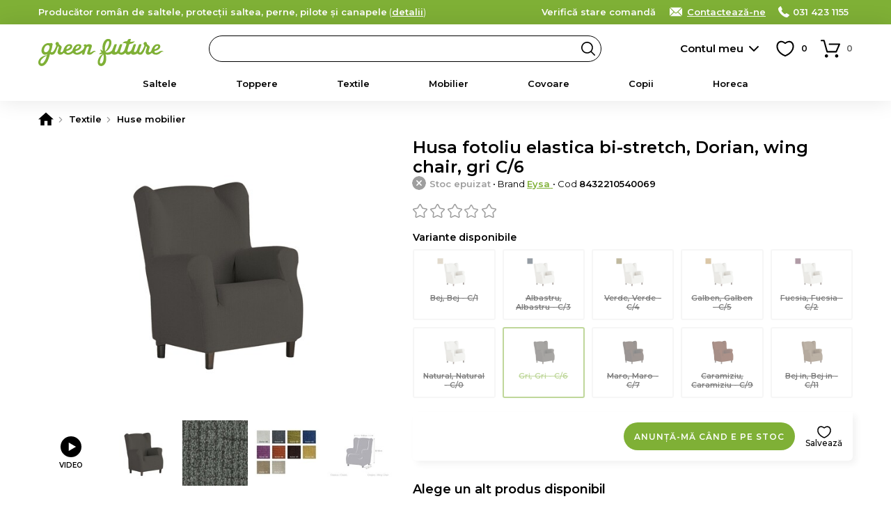

--- FILE ---
content_type: text/html; charset=UTF-8
request_url: https://www.green-future.ro/husa-fotoliu-elastica-bi-stretch-dorian-wing-chair-gri-c6-9495
body_size: 21828
content:
<!DOCTYPE html>
<html lang="ro">
    <head>
        <meta charset="utf-8">
                    <script>
                window.dataLayer = window.dataLayer || [];
                                    dataLayer.push({"event":"view_item","ecommerce":{"currency":"RON","value":280,"items":[{"item_id":"9495","item_name":"Husa fotoliu elastica bi-stretch, Dorian, wing chair, gri C\/6","item_brand":"Eysa","item_ownership":"others","index":0,"price":280,"discount":0,"quantity":1,"item_category":"Textile","item_category2":"Huse mobilier"}]}});
                            </script>
                            <script>
                (function(w,d,s,l,i){w[l]=w[l]||[];w[l].push({'gtm.start':
                new Date().getTime(),event:'gtm.js'});var f=d.getElementsByTagName(s)[0],
                j=d.createElement(s),dl=l!='dataLayer'?'&l='+l:'';j.async=true;j.src=
                'https://www.googletagmanager.com/gtm.js?id='+i+dl;f.parentNode.insertBefore(j,f);
                })(window,document,'script','dataLayer','GTM-KRM35ZD');
            </script>
                <meta name="viewport" content="width=device-width, user-scalable=yes">
                                            <meta property="og:title" content="Husa fotoliu elastica bi-stretch, Dorian, wing chair, gri C/6">
                            <meta property="og:type" content="website">
                            <meta property="fb:app_id" content="1634189977012217">
                            <meta property="og:description" content="Comanda Husa fotoliu elastica bi-stretch, Dorian, wing chair, gri C/6 pe Green Future">
                            <meta property="og:site_name" content="Green Future">
                            <meta property="og:url" content="https://www.green-future.ro/husa-fotoliu-elastica-bi-stretch-dorian-wing-chair-gri-c6-9495">
                            <meta property="og:image" content="">
                            <title>Husa fotoliu elastica bi-stretch, Dorian, wing chair, gri C/6 - Green Future</title>
                                                        <meta name="description" content="Comanda Husa fotoliu elastica bi-stretch, Dorian, wing chair, gri C/6 pe Green Future">
                                                                                            <link rel="canonical" href="https://www.green-future.ro/husa-fotoliu-elastica-bi-stretch-dorian-wing-chair-gri-c6-9495">
                                            <link rel="apple-touch-icon" sizes="180x180" href="https://www.green-future.ro/apple-touch-icon.png">
        <link rel="icon" type="image/png" sizes="32x32" href="https://www.green-future.ro/favicon-32x32.png">
        <link rel="icon" type="image/png" sizes="16x16" href="https://www.green-future.ro/favicon-16x16.png">
        <link rel="manifest" href="https://www.green-future.ro/site.webmanifest">
        <link rel="mask-icon" href="https://www.green-future.ro/safari-pinned-tab.svg" color="#5bbad5">
        <meta name="msapplication-TileColor" content="#ffffff">
        <meta name="theme-color" content="#7fb036">
        <meta name="format-detection" content="telephone=no">
        <link rel="manifest" href="https://www.green-future.ro/manifest.json">
        <style>*{margin:0;padding:0}body{font-size:15px;color:#000;background-color:#FFF;scrollbar-gutter:stable}body.loading{height:100%;overflow:hidden;pointer-events:auto}h1,h2,h3,h4,h5{font-weight:400}h1{font-size:20px}h1 span{font-weight:300}b,strong{font-weight:600}a{text-decoration:none;font-weight:500}ul{list-style-type:none}iframe{display:block;width:100%;border:1px solid #EEE;background-color:#FFF}@media only screen and (min-width:768px){*{scrollbar-width:thin}}.app-messages{position:relative;text-align:center;z-index:4}.app-messages .wrapper{width:100%}.app-message{width:100%;box-sizing:border-box;padding:12px 15px;color:#FFF;background-color:#DDD}.app-message p{font-weight:500;font-size:13px;line-height:120%}.app-message p:after{content:"";display:block;clear:both}.app-message-confirmation{background-color:#8BC34A;animation-name:confirmation;animation-duration:0.6s;animation-iteration-count:4}.app-message-warning{background-color:#FF9800;animation-name:warning;animation-duration:0.6s;animation-iteration-count:8}.app-message-error{background-color:#F44336;animation-name:error;animation-duration:0.6s;animation-iteration-count:8}.app-message-information{background-color:#909090;color:#FFF}@media only screen and (max-width:767px){.app-messages .wrapper{padding:0}.app-message{padding:10px 10px}}@media only screen and (min-width:768px){.app-message{padding:10px 15px}}*{font-family:Montserrat,sans-serif!important}h1,h2,h3,h4,h5{font-family:Montserrat,sans-serif}.header{position:sticky;top:-1px;background-color:#fff;z-index:10}.header__logo{display:block;position:absolute;top:50%;transform:translateY(-50%)}.header__logo-img{display:block;margin:0 auto}.header__logo-txt{display:block;padding:3px;margin:5px 0 0;font-size:12px;background:#000;color:#fff;border-radius:3px;text-align:center;line-height:20px;font-weight:600}@media only screen and (max-width:1023px){.header{height:50px}.header__logo{left:60px}.header__logo-img{width:auto;height:26px}.header-group__trigger{position:absolute;z-index:4;height:13px;width:30px;top:50%;transform:translateY(-50%);left:15px;background-size:24px;background-repeat:no-repeat;border-top:3px solid #000;border-bottom:3px solid #000;background-position:center;text-indent:-999px;overflow:hidden}.header-group__trigger::after{content:"";display:block;position:absolute;top:5px;left:0;width:100%;border-top:3px solid #000}.header-group__content{position:fixed;top:0;left:-75%;width:75%;height:100%;background-color:#fff;z-index:5;transition:left 0.3s ease-in-out}.header-group__content--visible{left:0;box-shadow:0 0 60px #777}}@media only screen and (min-width:1024px){.header{height:70px;padding-bottom:40px;box-shadow:0 0 30px rgba(0,0,0,.1)}.header__logo{left:15px}.header__logo-img{width:150px;height:auto}.header-group__trigger{display:none}.header-group__content{display:block!important}}@keyframes slideInFromTop{0%{transform:translateY(-30px);opacity:0}100%{transform:translateY(0);opacity:1}}@keyframes slideInFromBottom{0%{transform:translateY(30px);opacity:0}100%{transform:translateY(0);opacity:1}}.header-intro{display:block}.header-intro a{color:#fff;font-weight:600;text-decoration:underline}.customer-order-index .header-intro{display:none}@media only screen and (max-width:1023px){.header-intro{margin:0 0 10px;animation:slideInFromTop 0.3s ease-out;font-weight:500;font-size:14px}}@media only screen and (min-width:1024px){.header-intro{float:left;animation:slideInFromBottom 0.3s ease-out;font-weight:400;font-size:13px}}.header-contact{float:right;font-weight:300;color:#fff}.header-contact a{font-weight:600;color:inherit;white-space:nowrap}.header-contact a:hover{text-decoration:underline}.header-contact__phone,.header-contact__email,.header-contact__link{position:relative;margin-left:15px}.header-contact__phone::before,.header-contact__email::before,.header-contact__link::before{content:"";position:absolute;top:0;left:0;display:inline-block;margin:0;background-repeat:no-repeat;background-position:center}.header-contact__link{display:none}.header-contact__phone{padding:0 0 0 21px}.header-contact__phone::before{width:16px;height:16px}.header-contact__email{padding:0 0 0 27px}.header-contact__email::before{width:22px;height:16px}.header-contact__link{padding:0 0 0 27px}.header-contact__link::before{width:22px;height:16px}@media only screen and (max-width:1023px){.header-contact{float:none}.header-contact a{display:inline-block!important;padding:4px 4px 4px 27px;border-radius:4px;color:#000;background-color:#fff}.header-contact__phone::before,.header-contact__email::before,.header-contact__link::before{top:4px;left:3px}.header-contact__intro a{padding:4px}}@media only screen and (min-width:1024px){.header-contact__link{display:inline;text-decoration:underline}}.header-search{background-color:#fff}.header-search input.header-search__input{display:block;height:38px;line-height:36px;font-size:13px;padding:0 30px 0 20px;font-weight:600;background-color:#fff;border:1px solid #000;box-sizing:border-box;color:#000;border-radius:19px;transition:background-color 0.3s ease-in-out;cursor:text}.header-search input.header-search__input:hover{background-color:#f8f8f8}.header-search__button{display:block;position:absolute;right:1px;top:1px;width:36px;height:36px;border-radius:50%;background:url('https://www.green-future.ro/assets/images/default/frontend/icons/header-search/button-black.svg') no-repeat center/20px transparent;border:none;text-indent:-999px;overflow:hidden}.header-search__input::placeholder{color:#000;font-weight:600}@media only screen and (max-width:1023px){.header-search{position:absolute;width:100%;padding:0 10px 10px;left:0;bottom:-48px;box-sizing:border-box;box-shadow:0 10px 10px rgba(0,0,0,.1)}.header-search__button{right:11px}}@media only screen and (min-width:1024px){.header-search{position:absolute;top:50%;transform:translateY(-50%);width:47%;left:260px}}.categories-nav{position:relative;background-color:#fbfbfb}.categories-nav a{position:relative}.categories-nav__l1-list-item{position:relative}.categories-nav__l1-list-item--grouped{position:static}.categories-nav__l1-list-item-a,.categories-nav__l2-list-item-a{display:block;color:#000;transition:all 0.3s;font-family:Montserrat,sans-serif}.categories-nav__l1-list-item-a{position:relative;font-weight:600;text-transform:uppercase;color:#000}.categories-nav__l2-list-item-a{font-weight:500}.categories-nav__l2-list-item-a--more:after{content:"";display:block;position:absolute;top:0;right:5px;height:100%;width:30px;background-size:10px;background-repeat:no-repeat;background-position:center}.categories-nav__l2{display:none}.categories-nav__l2 span{display:block;padding:0 15px;line-height:38px;margin:0 0 10px;border-radius:19px;background-color:#f6f6f6;color:#333;font-weight:600}.categories-nav__l2 ul{position:relative;max-height:500px;overflow:auto}.categories-nav__l2 a{display:block}.categories-nav__l2 a:hover{text-decoration:underline}.categories-nav__l2-group-list-item-a{font-weight:500;color:#000}.categories-nav__l2-group-list-item-see-all{display:block;font-weight:500}.categories-nav__l2-group-list-item-see-all b{font-weight:600;text-decoration:underline}.categories-nav__l2-group-list-item-see-all:hover{text-decoration:none!important}.categories-nav__l2-list{display:none;background-color:#FFF;box-sizing:border-box}.categories-nav__l3{display:none}.categories-nav__l3-see-all{display:block;font-weight:500}.categories-nav__l3-see-all b{font-weight:600;text-decoration:underline!important}.categories-nav__l3-see-all:hover{text-decoration:none}.categories-nav__l3-group:last-of-type{margin:0}.categories-nav__l3-group span{display:block;color:#000;font-weight:600}.categories-nav__l3-list-item-a{display:block;color:#000}.categories-nav__l3-list-item-a:hover{text-decoration:underline}@media only screen and (max-width:1023px){.categories-nav{border-bottom:none;height:calc(100% - 100px);overflow:auto}.categories-nav .wrapper{padding:0}.categories-nav__l1-list{left:0;padding:15px 0;width:100%}.categories-nav__l1-list-item{border-bottom:1px solid #EEE}.categories-nav__l1-list-item-a{padding:0 0 0 45px;line-height:50px;height:50px;text-transform:none;font-size:16px;white-space:nowrap;overflow:hidden;text-overflow:ellipsis}.categories-nav__l1-list-item-a:before{content:"";display:block;position:absolute;top:10px;left:0;width:30px;height:30px;background-size:contain;background-repeat:no-repeat;background-position:center}.categories-nav__l2-group span{cursor:pointer;font-size:16px}.categories-nav__l2-group-list{padding:0 15px;margin:15px 0}.categories-nav__l2-group-list-item-a{padding:6px 0;margin:0 0 5px;font-size:15px;line-height:20px}.categories-nav__l2-group-list-item-see-all{padding:6px 0;margin:0 0 5px;font-size:17px}.categories-nav__l2-list{margin:0 0 20px}.categories-nav__l2-list-item-a{padding:6px 0 6px 45px;margin:0 0 5px;font-size:15px;line-height:20px;font-weight:500}.categories-nav__l2-list-item-a--more:after{transform:rotate(90deg)}.categories-nav__l3{padding:15px 0;background-color:#fafafa}.categories-nav__l3-see-all{padding:4px 5px 4px 45px;margin-top:10px;font-size:14px;line-height:16px}.categories-nav__l3-group{margin:0 0 20px}.categories-nav__l3-group span{padding:0 0 0 45px;margin:0 0 8px;font-size:14px}.categories-nav__l3-list-item-a{padding:4px 5px 4px 45px;margin:0 0 3px;font-size:14px;line-height:16px;font-weight:500}}@media only screen and (min-width:1024px){.categories-nav{height:50px;margin-top:-10px}.categories-nav__l1-list{display:flex;-webkit-flex-wrap:wrap;-ms-flex-wrap:wrap;flex-wrap:wrap;-webkit-box-pack:justify;-webkit-justify-content:space-between;-ms-flex-pack:justify;justify-content:space-between;-webkit-box-flex:1;-webkit-flex:1 1 auto;-ms-flex:1 1 auto;flex:1 1 auto}.categories-nav__l1-list-item{-webkit-box-flex:1;-webkit-flex:1 1 auto;-ms-flex:1 1 auto;flex:1 1 auto}.categories-nav__l1-list-item:last-child{-webkit-box-flex:0;-webkit-flex:0 1 auto;-ms-flex:0 1 auto;flex:0 1 auto}.categories-nav__l1-list-item-a{font-size:13px;line-height:50px}.categories-nav__l2{position:absolute;top:50px;left:0;padding:30px 0;width:100%;background-color:#FFF;box-sizing:border-box;box-shadow:10px 10px 10px rgba(0,0,0,.05)}.categories-nav__l2:after{content:"";display:block;clear:both}.categories-nav__l2-group{float:left;width:16.66%;padding:0 15px;box-sizing:border-box}.categories-nav__l2-group span{font-size:14px}.categories-nav__l2-group-list{padding:0 15px}.categories-nav__l2-group-list-item-a{padding:8px 0;font-size:13px;line-height:16px;background-repeat:no-repeat}.categories-nav__l2-group-list-item-see-all{padding:5px 0;margin-top:10px;font-size:13px;line-height:16px}.categories-nav__l2-list{position:absolute;top:50px;left:0;width:220px;padding:10px 0;box-shadow:10px 10px 10px rgba(0,0,0,.05);border-radius:4px;border-top-left-radius:0;border-top-right-radius:0}.categories-nav__l1-list-item:last-of-type .categories-nav__l2-list{left:auto;right:0}.categories-nav__l2-list-item-a{padding:8px 20px;font-size:13px;line-height:16px;background-color:#FFF;z-index:2}.categories-nav__l2-list-item:hover .categories-nav__l2-list-item-a{background-color:#f5f5f5;font-weight:600}.categories-nav__l3{display:block;position:absolute;top:0;left:100%;width:0;padding:0;z-index:1;box-sizing:border-box;background-color:#f5f5f5;box-shadow:10px 10px 10px rgba(0,0,0,.05);border-radius:4px;border-top-left-radius:0;transition:all 0.2s;overflow:hidden}.categories-nav__l3--visible{width:100%;height:100%;z-index:2}.categories-nav__l3-content{position:relative;top:0;left:-180px;width:220px;max-height:100%;padding:20px 5px 20px 30px;float:right;box-sizing:border-box;transition:left 0.2s;overflow:auto;scrollbar-width:thin}.categories-nav__l3--visible .categories-nav__l3-content{left:0}.categories-nav__l3-see-all{padding:4px 0;margin-top:10px;font-size:13px;line-height:16px}.categories-nav__l3-group{margin:0 0 20px}.categories-nav__l3-group span{margin:0 0 5px;font-size:13px}.categories-nav__l3-list-item-a{padding:4px 0;font-size:13px;line-height:16px;font-weight:500}}@media only screen and (min-width:1024px) and (max-width:1279px){.categories-nav__l1-list-item-a{font-size:12px;padding:0 5px}}@media only screen and (min-width:768px) and (max-width:1365px){.categories-nav__l1-list-item-a{text-transform:none}}@media only screen and (min-width:768px) and (max-height:800px){.categories-nav__l2-list-item-a{padding:4px 20px}.categories-nav__l3-list-item-a{padding:2px 0}}.app-message-information{background-color:#7fb036}.header-contact a{display:inline}@media only screen and (max-width:767px){.header-contact{float:none}.header-contact span{display:none}}@media only screen and (max-width:1024px){.header__logo{margin-top:5px}.header__logo-img{height:30px}}@media only screen and (min-width:1024px){.header__logo{margin-top:5px}.header__logo-img{width:180px;height:auto}}.categories-nav{background-color:transparent}.categories-nav__l1-list-item-a--345{color:#f44336!important}.categories-nav__l1-list-item-a--345:before{content:'';display:block;position:absolute;top:12px;left:0;width:30px;height:30px;background-size:contain;background-repeat:no-repeat;background-position:center}.categories-nav__l1-list-item-a--345:before{background-image:url('https://www.green-future.ro/assets/images/default/frontend/icons/categories-nav/345.svg')}@media only screen and (min-width:1024px){.categories-nav__l1-list-item:hover .categories-nav__l1-list-item-a,.categories-nav__l1-list-item.current .categories-nav__l1-list-item-a{color:#7fb036}.categories-nav__l1-list-item-a--205{padding-left:35px}.categories-nav__l1-list-item-a--345{padding-left:35px}.categories-nav__l2-list-item:hover .categories-nav__l2-list-item-a{color:#7fb036}.categories-nav .wrapper{max-width:900px}}</style>
        <link id="ext-css-032f7e9eb8045c27450cc578b1d5594c" rel="stylesheet" href="https://fonts.googleapis.com/css?family=Montserrat:400,500,600&amp;subset=latin-ext">
<script>
  (function() {
    var link = document.getElementById('ext-css-032f7e9eb8045c27450cc578b1d5594c');
    var fallbackLoaded = false;
    
    function loadFallback() {
      if (fallbackLoaded) return;
      fallbackLoaded = true;
      var fallback = document.createElement('link');
      fallback.rel = 'stylesheet';
      fallback.href = 'https://www.green-future.ro/assets/css/default/vendor/fonts.css';
      document.head.appendChild(fallback);
    }
    
    // Check if stylesheet loaded with timeout
    link.onerror = loadFallback;
    
    setTimeout(function() {
      try {
        var sheet = link.sheet || link.styleSheet;
        if (!sheet || sheet.cssRules.length === 0) {
          loadFallback();
        }
      } catch(e) {
        // CORS error or other issue - assume loaded
      }
    }, 3000);
  })();
</script>
<link id="ext-css-b3088eefcb74b93d8136e48c21db235b" rel="stylesheet" href="https://cdn.jsdelivr.net/npm/@splidejs/splide@4.1.4/dist/css/splide.min.css">
<script>
  (function() {
    var link = document.getElementById('ext-css-b3088eefcb74b93d8136e48c21db235b');
    var fallbackLoaded = false;
    
    function loadFallback() {
      if (fallbackLoaded) return;
      fallbackLoaded = true;
      var fallback = document.createElement('link');
      fallback.rel = 'stylesheet';
      fallback.href = 'https://www.green-future.ro/assets/css/default/vendor/fonts.css';
      document.head.appendChild(fallback);
    }
    
    // Check if stylesheet loaded with timeout
    link.onerror = loadFallback;
    
    setTimeout(function() {
      try {
        var sheet = link.sheet || link.styleSheet;
        if (!sheet || sheet.cssRules.length === 0) {
          loadFallback();
        }
      } catch(e) {
        // CORS error or other issue - assume loaded
      }
    }, 3000);
  })();
</script>
        <link rel="preload" href="https://www.green-future.ro/assets/css/cache/4efbf3c896c87115e5cc1b6543aff1e0-694bc6055295e.css" as="style" onload="this.onload=null;this.rel='stylesheet'">
<noscript><link rel="stylesheet" href="https://www.green-future.ro/assets/css/cache/4efbf3c896c87115e5cc1b6543aff1e0-694bc6055295e.css"></noscript>                                    <link rel="stylesheet" type="text/css" href="https://www.green-future.ro/assets/css/green-future/1-compressed-694bc6055295e-d9f01d5be80fd98d18039978a42d89d7.css">
                            <script>
            window.baseUrl = 'https://www.green-future.ro/';
            window.language = {package: "romanian"};
                                                                        window.alertButtonContinue = 'Continuă';
                                                                                window.dataLayerWidgetSimilarProducts = {
    "items": [
        {
            "item_id": "9454",
            "item_name": "Husa fotoliu elastica bi-stretch, Dorian, wing chair, bej C\/1",
            "item_brand": "Eysa",
            "item_ownership": "others",
            "index": 0,
            "price": 280,
            "discount": 0,
            "quantity": 1,
            "item_category": "Textile",
            "item_category2": "Huse mobilier"
        },
        {
            "item_id": "9473",
            "item_name": "Husa fotoliu elastica bi-stretch, Dorian, wing chair, albastru C\/3",
            "item_brand": "Eysa",
            "item_ownership": "others",
            "index": 1,
            "price": 280,
            "discount": 0,
            "quantity": 1,
            "item_category": "Textile",
            "item_category2": "Huse mobilier"
        },
        {
            "item_id": "9474",
            "item_name": "Husa fotoliu elastica bi-stretch, Dorian, wing chair, verde C\/4",
            "item_brand": "Eysa",
            "item_ownership": "others",
            "index": 2,
            "price": 280,
            "discount": 0,
            "quantity": 1,
            "item_category": "Textile",
            "item_category2": "Huse mobilier"
        },
        {
            "item_id": "9475",
            "item_name": "Husa fotoliu elastica bi-stretch, Dorian, wing chair, galben C\/5",
            "item_brand": "Eysa",
            "item_ownership": "others",
            "index": 3,
            "price": 280,
            "discount": 0,
            "quantity": 1,
            "item_category": "Textile",
            "item_category2": "Huse mobilier"
        },
        {
            "item_id": "9482",
            "item_name": "Husa fotoliu elastica bi-stretch, Dorian, wing chair, fucsia C\/2",
            "item_brand": "Eysa",
            "item_ownership": "others",
            "index": 4,
            "price": 280,
            "discount": 0,
            "quantity": 1,
            "item_category": "Textile",
            "item_category2": "Huse mobilier"
        },
        {
            "item_id": "9494",
            "item_name": "Husa fotoliu elastica bi-stretch, Dorian, wing chair, natural C\/0",
            "item_brand": "Eysa",
            "item_ownership": "others",
            "index": 5,
            "price": 280,
            "discount": 0,
            "quantity": 1,
            "item_category": "Textile",
            "item_category2": "Huse mobilier"
        },
        {
            "item_id": "9495",
            "item_name": "Husa fotoliu elastica bi-stretch, Dorian, wing chair, gri C\/6",
            "item_brand": "Eysa",
            "item_ownership": "others",
            "index": 6,
            "price": 280,
            "discount": 0,
            "quantity": 1,
            "item_category": "Textile",
            "item_category2": "Huse mobilier"
        },
        {
            "item_id": "9496",
            "item_name": "Husa fotoliu elastica bi-stretch, Dorian, wing chair, maro C\/7",
            "item_brand": "Eysa",
            "item_ownership": "others",
            "index": 7,
            "price": 280,
            "discount": 0,
            "quantity": 1,
            "item_category": "Textile",
            "item_category2": "Huse mobilier"
        },
        {
            "item_id": "9497",
            "item_name": "Husa fotoliu elastica bi-stretch, Dorian, wing chair, caramiziu C\/9",
            "item_brand": "Eysa",
            "item_ownership": "others",
            "index": 8,
            "price": 280,
            "discount": 0,
            "quantity": 1,
            "item_category": "Textile",
            "item_category2": "Huse mobilier"
        },
        {
            "item_id": "9498",
            "item_name": "Husa fotoliu elastica bi-stretch, Dorian, wing chair, bej in C\/11",
            "item_brand": "Eysa",
            "item_ownership": "others",
            "index": 9,
            "price": 280,
            "discount": 0,
            "quantity": 1,
            "item_category": "Textile",
            "item_category2": "Huse mobilier"
        }
    ],
    "currency": "RON"
};
                                                            window.CsrfToken = {name: 'w57jk05gkdw0060qf6zzkph7newfp9', hash: null};
            window.Translations = {
                'formValidation': {
                    'required': 'Câmpul {field} este necesar.',
                    'valid_email': 'Câmpul {field} trebuie să conțină o adresă de e-mail validă.',
                    'min_length': 'Câmpul {field} trebuie să aibă minimum {param} caractere.',
                    'min_words': 'Te rugăm să completezi minimum {param} cuvinte.',
                    'valid_phone': 'Introdu un număr de telefon corect.'
                }
            };
            window.Customer = {
                'isLoggedIn': false            };
        </script>
        <script></script>
        <script id="ext-js-beda153bcd938546da2dec1435b7f8d4" src="https://ajax.googleapis.com/ajax/libs/jquery/3.7.1/jquery.min.js"></script>
<script>
  (function() {
    var script = document.getElementById('ext-js-beda153bcd938546da2dec1435b7f8d4');
    var fallbackLoaded = false;
    
    function loadFallback() {
      if (fallbackLoaded) return;
      fallbackLoaded = true;
      var fallback = document.createElement('script');
      fallback.src = 'https://www.green-future.ro/assets/js/default/vendor/jquery-3.7.1.min.js';
      document.head.appendChild(fallback);
    }
    
    // Handle script load error
    script.onerror = loadFallback;
    
    // Verify the expected object exists
    setTimeout(function() {
      if (typeof window.jQuery === 'undefined') {
        loadFallback();
      }
    }, 3000);
  })();
</script>
<script id="ext-js-3f707075c3892b0be86d163a1ad9cf58" src="https://cdn.jsdelivr.net/npm/@splidejs/splide@4.1.4/dist/js/splide.min.js"></script>
<script>
  (function() {
    var script = document.getElementById('ext-js-3f707075c3892b0be86d163a1ad9cf58');
    var fallbackLoaded = false;
    
    function loadFallback() {
      if (fallbackLoaded) return;
      fallbackLoaded = true;
      var fallback = document.createElement('script');
      fallback.src = 'https://www.green-future.ro/assets/js/default/vendor/splide-4.1.4.min.js';
      document.head.appendChild(fallback);
    }
    
    // Handle script load error
    script.onerror = loadFallback;
    
    // Verify the expected object exists
    setTimeout(function() {
      if (typeof window.Splide === 'undefined') {
        loadFallback();
      }
    }, 3000);
  })();
</script>
<script id="ext-js-94c7449d574b26039b55524232457d21" src="https://unpkg.com/@popperjs/core@2"></script>
<script>
  (function() {
    var script = document.getElementById('ext-js-94c7449d574b26039b55524232457d21');
    var fallbackLoaded = false;
    
    function loadFallback() {
      if (fallbackLoaded) return;
      fallbackLoaded = true;
      var fallback = document.createElement('script');
      fallback.src = 'https://www.green-future.ro/assets/js/default/vendor/popper-2.11.8.min.js';
      document.head.appendChild(fallback);
    }
    
    // Handle script load error
    script.onerror = loadFallback;
    
    // Verify the expected object exists
    setTimeout(function() {
      if (typeof window.Popper === 'undefined') {
        loadFallback();
      }
    }, 3000);
  })();
</script>
<script id="ext-js-79fb12b9bde82262569adb3814fe2337" src="https://unpkg.com/tippy.js@6"></script>
<script>
  (function() {
    var script = document.getElementById('ext-js-79fb12b9bde82262569adb3814fe2337');
    var fallbackLoaded = false;
    
    function loadFallback() {
      if (fallbackLoaded) return;
      fallbackLoaded = true;
      var fallback = document.createElement('script');
      fallback.src = 'https://www.green-future.ro/assets/js/default/vendor/tippy-6.3.7.min.js';
      document.head.appendChild(fallback);
    }
    
    // Handle script load error
    script.onerror = loadFallback;
    
    // Verify the expected object exists
    setTimeout(function() {
      if (typeof window.tippy === 'undefined') {
        loadFallback();
      }
    }, 3000);
  })();
</script>
<script id="ext-js-cabece971070920add808278bedb6384" src="https://b.mokka.ro/javascripts/iframe/v2/revoiframe.js"></script>
<script>
  (function() {
    var script = document.getElementById('ext-js-cabece971070920add808278bedb6384');
    var fallbackLoaded = false;
    
    function loadFallback() {
      if (fallbackLoaded) return;
      fallbackLoaded = true;
      var fallback = document.createElement('script');
      fallback.src = 'https://www.green-future.ro/assets/js/default/vendor/revoiframe-2.min.js';
      document.head.appendChild(fallback);
    }
    
    // Handle script load error
    script.onerror = loadFallback;
    
    // Verify the expected object exists
    setTimeout(function() {
      if (typeof window.REVO === 'undefined') {
        loadFallback();
      }
    }, 3000);
  })();
</script>
        <script src="https://www.green-future.ro/assets/js/cache/d9a5376fd7d50a58401bcab18a882534-694bc6055295e.js" defer></script>                            <link rel="dns-prefetch" href="//live.luigisbox.tech">
            <link rel="stylesheet" href="https://cdn.luigisbox.tech/autocomplete.css">
                            <script src="https://www.google.com/recaptcha/enterprise.js?render=6Lc3cY8pAAAAAD5AL2DLf6D4SCBmePqxjSNYkm2L"></script>
                                            <script type="application/ld+json">
              [
    {
        "@context": "https:\/\/schema.org",
        "@type": "ProductGroup",
        "name": "Husa fotoliu elastica bi-stretch Dorian wing chair",
        "description": "Tip produs: husa elastica bi-stretch pentru fotoliu wing chair, extensibila de la 70 la 90 cmCompozitie material: 32% poliester, 12% bumbac, 45% fibre acrilice, 8% elastomerDimensiuni:- Lungime: 70 - 90 cm- Adancime: 60 - 80 cm- Inaltime: 90 -100 cmInstructiuni de spalare:- A se curata la masina de spalat la 30&ordm;C.- A nu se curata chimic.- A nu se calca.- A nu se usca prin centrifugare.Recomandari de folosire:- Nu expuneti articolul la caldura directa sau la razele solare.- Evitati contactul direct cu benzi de fixare automata sau alte elemente ascutite.- Spalati culorile intunecate separat si inainte de a fi utilizate.- Nu utilizati huse de culori inchise deasupra canapelelor tapitate in culori deschise. Husele ar putea pierde din culoare din cauza conditiilor meteorologice, cum ar fi umiditatea, temperatura, etc.- Culorile prezentate pot avea unele variatii in comparatie cu realitatea, datorita limitarilor procesului de imprimare.EYSA este un brand spaniol de referinta in domeniul tesaturilor decorative, tapiteriilor si huselor pentru mobilier. Creativitatea, designul, inovatia si calitatea sunt valorile care determina stilul si traiectoria Eysa inca de la infiintarea sa.",
        "brand": {
            "@type": "Brand",
            "name": "Eysa"
        },
        "productGroupID": "0b2e61fa9e655142d185751d41c33c95",
        "variesBy": [
            "https:\/\/schema.org\/color"
        ],
        "hasVariant": [
            {
                "@type": "Product",
                "sku": "8432210031871",
                "gtin": "8432210031871",
                "image": "https:\/\/www.green-future.ro\/media\/product-images\/8ec76c08-66a4-4208-b3e8-2935d1cfb149\/m-husa-fotoliu-elastica-bi-stretch-dorian-eysa-wing-chair-bej-c1.jpg",
                "name": "Husa fotoliu elastica bi-stretch, Dorian, wing chair, bej C\/1",
                "description": "Tip produs: husa elastica bi-stretch pentru fotoliu wing chair, extensibila de la 70 la 90 cmCompozitie material: 32% poliester, 12% bumbac, 45% fibre acrilice, 8% elastomerDimensiuni:- Lungime: 70 -&#8230;",
                "size": "",
                "color": "Bej",
                "offers": {
                    "@type": "Offer",
                    "url": "https:\/\/www.green-future.ro\/husa-fotoliu-elastica-bi-stretch-dorian-wing-chair-bej-c1-9454",
                    "priceCurrency": "RON",
                    "price": "280.00",
                    "itemCondition": "https:\/\/schema.org\/NewCondition",
                    "availability": "https:\/\/schema.org\/OutOfStock",
                    "shippingDetails": {
                        "@id": "#shipping_policy"
                    },
                    "hasMerchantReturnPolicy": {
                        "@id": "#return_policy"
                    }
                }
            },
            {
                "@type": "Product",
                "sku": "8432210032106",
                "gtin": "8432210032106",
                "image": "https:\/\/www.green-future.ro\/media\/product-images\/e8a2e5c9-6979-4bb4-99aa-1bfb0125dfeb\/m-husa-fotoliu-elastica-bi-stretch-dorian-eysa-wing-chair-albastru-c3.jpg",
                "name": "Husa fotoliu elastica bi-stretch, Dorian, wing chair, albastru C\/3",
                "description": "Tip produs: husa elastica bi-stretch pentru fotoliu wing chair, extensibila de la 70 la 90 cmCompozitie material: 32% poliester, 12% bumbac, 45% fibre acrilice, 8% elastomerDimensiuni:- Lungime: 70 -&#8230;",
                "size": "",
                "color": "Albastru",
                "offers": {
                    "@type": "Offer",
                    "url": "https:\/\/www.green-future.ro\/husa-fotoliu-elastica-bi-stretch-dorian-wing-chair-albastru-c3-9473",
                    "priceCurrency": "RON",
                    "price": "280.00",
                    "itemCondition": "https:\/\/schema.org\/NewCondition",
                    "availability": "https:\/\/schema.org\/OutOfStock",
                    "shippingDetails": {
                        "@id": "#shipping_policy"
                    },
                    "hasMerchantReturnPolicy": {
                        "@id": "#return_policy"
                    }
                }
            },
            {
                "@type": "Product",
                "sku": "8432210032113",
                "gtin": "8432210032113",
                "image": "https:\/\/www.green-future.ro\/media\/product-images\/b9974ddb-0e94-4301-818a-c0d9c250bb3a\/m-husa-fotoliu-elastica-bi-stretch-dorian-eysa-wing-chair-verde-c4.jpg",
                "name": "Husa fotoliu elastica bi-stretch, Dorian, wing chair, verde C\/4",
                "description": "Tip produs: husa elastica bi-stretch pentru fotoliu wing chair, extensibila de la 70 la 90 cmCompozitie material: 32% poliester, 12% bumbac, 45% fibre acrilice, 8% elastomerDimensiuni:- Lungime: 70 -&#8230;",
                "size": "",
                "color": "Verde",
                "offers": {
                    "@type": "Offer",
                    "url": "https:\/\/www.green-future.ro\/husa-fotoliu-elastica-bi-stretch-dorian-wing-chair-verde-c4-9474",
                    "priceCurrency": "RON",
                    "price": "280.00",
                    "itemCondition": "https:\/\/schema.org\/NewCondition",
                    "availability": "https:\/\/schema.org\/OutOfStock",
                    "shippingDetails": {
                        "@id": "#shipping_policy"
                    },
                    "hasMerchantReturnPolicy": {
                        "@id": "#return_policy"
                    }
                }
            },
            {
                "@type": "Product",
                "sku": "8432210032120",
                "gtin": "8432210032120",
                "image": "https:\/\/www.green-future.ro\/media\/product-images\/be05c0fd-c659-4328-a669-471315c302e2\/m-husa-fotoliu-elastica-bi-stretch-dorian-eysa-wing-chair-galben-c5.jpg",
                "name": "Husa fotoliu elastica bi-stretch, Dorian, wing chair, galben C\/5",
                "description": "Tip produs: husa elastica bi-stretch pentru fotoliu wing chair, extensibila de la 70 la 90 cmCompozitie material: 32% poliester, 12% bumbac, 45% fibre acrilice, 8% elastomerDimensiuni:- Lungime: 70 -&#8230;",
                "size": "",
                "color": "Galben",
                "offers": {
                    "@type": "Offer",
                    "url": "https:\/\/www.green-future.ro\/husa-fotoliu-elastica-bi-stretch-dorian-wing-chair-galben-c5-9475",
                    "priceCurrency": "RON",
                    "price": "280.00",
                    "itemCondition": "https:\/\/schema.org\/NewCondition",
                    "availability": "https:\/\/schema.org\/OutOfStock",
                    "shippingDetails": {
                        "@id": "#shipping_policy"
                    },
                    "hasMerchantReturnPolicy": {
                        "@id": "#return_policy"
                    }
                }
            },
            {
                "@type": "Product",
                "sku": "8432210033646",
                "gtin": "8432210033646",
                "image": "https:\/\/www.green-future.ro\/media\/product-images\/8cf25af0-7da3-4374-8da3-11dc021e0720\/m-husa-fotoliu-elastica-bi-stretch-dorian-eysa-wing-chair-fucsia-c2.jpg",
                "name": "Husa fotoliu elastica bi-stretch, Dorian, wing chair, fucsia C\/2",
                "description": "Tip produs: husa elastica bi-stretch pentru fotoliu wing chair, extensibila de la 70 la 90 cmCompozitie material: 32% poliester, 12% bumbac, 45% fibre acrilice, 8% elastomerDimensiuni:- Lungime: 70 -&#8230;",
                "size": "",
                "color": "Fucsia",
                "offers": {
                    "@type": "Offer",
                    "url": "https:\/\/www.green-future.ro\/husa-fotoliu-elastica-bi-stretch-dorian-wing-chair-fucsia-c2-9482",
                    "priceCurrency": "RON",
                    "price": "280.00",
                    "itemCondition": "https:\/\/schema.org\/NewCondition",
                    "availability": "https:\/\/schema.org\/OutOfStock",
                    "shippingDetails": {
                        "@id": "#shipping_policy"
                    },
                    "hasMerchantReturnPolicy": {
                        "@id": "#return_policy"
                    }
                }
            },
            {
                "@type": "Product",
                "sku": "8432210540007",
                "gtin": "8432210540007",
                "image": "https:\/\/www.green-future.ro\/media\/product-images\/b0682dea-285f-4f2f-b94b-1bdbae4de963\/m-husa-fotoliu-elastica-bi-stretch-dorian-eysa-wing-chair-natural-c0.jpg",
                "name": "Husa fotoliu elastica bi-stretch, Dorian, wing chair, natural C\/0",
                "description": "Tip produs: husa elastica bi-stretch pentru fotoliu wing chair, extensibila de la 70 la 90 cmCompozitie material: 32% poliester, 12% bumbac, 45% fibre acrilice, 8% elastomerDimensiuni:- Lungime: 70 -&#8230;",
                "size": "",
                "color": "Natural",
                "offers": {
                    "@type": "Offer",
                    "url": "https:\/\/www.green-future.ro\/husa-fotoliu-elastica-bi-stretch-dorian-wing-chair-natural-c0-9494",
                    "priceCurrency": "RON",
                    "price": "280.00",
                    "itemCondition": "https:\/\/schema.org\/NewCondition",
                    "availability": "https:\/\/schema.org\/OutOfStock",
                    "shippingDetails": {
                        "@id": "#shipping_policy"
                    },
                    "hasMerchantReturnPolicy": {
                        "@id": "#return_policy"
                    }
                }
            },
            {
                "@type": "Product",
                "sku": "8432210540076",
                "gtin": "8432210540076",
                "image": "https:\/\/www.green-future.ro\/media\/product-images\/6d5fd7d7-e580-41fa-b30a-b9c6a1ce9795\/m-husa-fotoliu-elastica-bi-stretch-dorian-eysa-wing-chair-maro-c7.jpg",
                "name": "Husa fotoliu elastica bi-stretch, Dorian, wing chair, maro C\/7",
                "description": "Tip produs: husa elastica bi-stretch pentru fotoliu wing chair, extensibila de la 70 la 90 cmCompozitie material: 32% poliester, 12% bumbac, 45% fibre acrilice, 8% elastomerDimensiuni:- Lungime: 70 -&#8230;",
                "size": "",
                "color": "Maro",
                "offers": {
                    "@type": "Offer",
                    "url": "https:\/\/www.green-future.ro\/husa-fotoliu-elastica-bi-stretch-dorian-wing-chair-maro-c7-9496",
                    "priceCurrency": "RON",
                    "price": "280.00",
                    "itemCondition": "https:\/\/schema.org\/NewCondition",
                    "availability": "https:\/\/schema.org\/OutOfStock",
                    "shippingDetails": {
                        "@id": "#shipping_policy"
                    },
                    "hasMerchantReturnPolicy": {
                        "@id": "#return_policy"
                    }
                }
            },
            {
                "@type": "Product",
                "sku": "8432210540090",
                "gtin": "8432210540090",
                "image": "https:\/\/www.green-future.ro\/media\/product-images\/ae7efcd6-81ad-4b83-a7f3-a593a274c024\/m-husa-fotoliu-elastica-bi-stretch-dorian-eysa-wing-chair-caramiziu-c9.jpg",
                "name": "Husa fotoliu elastica bi-stretch, Dorian, wing chair, caramiziu C\/9",
                "description": "Tip produs: husa elastica bi-stretch pentru fotoliu wing chair, extensibila de la 70 la 90 cmCompozitie material: 32% poliester, 12% bumbac, 45% fibre acrilice, 8% elastomerDimensiuni:- Lungime: 70 -&#8230;",
                "size": "",
                "color": "Caramiziu",
                "offers": {
                    "@type": "Offer",
                    "url": "https:\/\/www.green-future.ro\/husa-fotoliu-elastica-bi-stretch-dorian-wing-chair-caramiziu-c9-9497",
                    "priceCurrency": "RON",
                    "price": "280.00",
                    "itemCondition": "https:\/\/schema.org\/NewCondition",
                    "availability": "https:\/\/schema.org\/OutOfStock",
                    "shippingDetails": {
                        "@id": "#shipping_policy"
                    },
                    "hasMerchantReturnPolicy": {
                        "@id": "#return_policy"
                    }
                }
            },
            {
                "@type": "Product",
                "sku": "8432210540113",
                "gtin": "8432210540113",
                "image": "https:\/\/www.green-future.ro\/media\/product-images\/10375934-464a-4547-aae6-8a9da4340552\/m-husa-fotoliu-elastica-bi-stretch-dorian-eysa-wing-chair-bej-in-c11.jpg",
                "name": "Husa fotoliu elastica bi-stretch, Dorian, wing chair, bej in C\/11",
                "description": "Tip produs: husa elastica bi-stretch pentru fotoliu wing chair, extensibila de la 70 la 90 cmCompozitie material: 32% poliester, 12% bumbac, 45% fibre acrilice, 8% elastomerDimensiuni:- Lungime: 70 -&#8230;",
                "size": "",
                "color": "Bej in",
                "offers": {
                    "@type": "Offer",
                    "url": "https:\/\/www.green-future.ro\/husa-fotoliu-elastica-bi-stretch-dorian-wing-chair-bej-in-c11-9498",
                    "priceCurrency": "RON",
                    "price": "280.00",
                    "itemCondition": "https:\/\/schema.org\/NewCondition",
                    "availability": "https:\/\/schema.org\/OutOfStock",
                    "shippingDetails": {
                        "@id": "#shipping_policy"
                    },
                    "hasMerchantReturnPolicy": {
                        "@id": "#return_policy"
                    }
                }
            }
        ]
    },
    {
        "@context": "https:\/\/schema.org",
        "@type": "OfferShippingDetails",
        "@id": "#shipping_policy",
        "shippingRate": {
            "@type": "MonetaryAmount",
            "value": null,
            "currency": "RON"
        },
        "shippingDestination": {
            "@type": "DefinedRegion",
            "addressCountry": "RO"
        },
        "deliveryTime": {
            "@type": "ShippingDeliveryTime",
            "handlingTime": {
                "@type": "QuantitativeValue",
                "minValue": 30,
                "maxValue": 60,
                "unitCode": "DAY"
            },
            "transitTime": {
                "@type": "QuantitativeValue",
                "minValue": 1,
                "maxValue": 5,
                "unitCode": "DAY"
            }
        }
    },
    {
        "@context": "https:\/\/schema.org",
        "@type": "MerchantReturnPolicy",
        "@id": "#return_policy",
        "applicableCountry": "RO",
        "returnPolicyCountry": "RO",
        "returnPolicyCategory": "https:\/\/schema.org\/MerchantReturnFiniteReturnWindow",
        "merchantReturnDays": "14",
        "returnMethod": "https:\/\/schema.org\/ReturnByMail",
        "returnFees": "https:\/\/schema.org\/FreeReturn"
    }
]            </script>
                                                            <script src="https://scripts.luigisbox.tech/LBX-485553.js" async></script>
                    </head>
    <body class="ro page-product-view page-product-view--9495">
                    <noscript><iframe src="https://www.googletagmanager.com/ns.html?id=GTM-KRM35ZD" height="0" width="0" style="display:none;visibility:hidden"></iframe></noscript>
                            <div id="app-messages" class="app-messages">
                                    <div class="app-message app-message-information">
                    <div class="wrapper wrapper--extended">
                        <p><span class="header-intro"><b>Producător român de saltele, protecții saltea, perne, pilote și canapele</b> (<a class="js-FrontendGlobal-initAjaxContent__a" href="https://www.green-future.ro/despre-noi">detalii</a>)</span><span class="header-contact"><span class="header-contact__intro"><a href="https://www.green-future.ro/customer-order-status/check">Verifică stare comandă</a></span>&nbsp;<a class="header-contact__link" href="https://www.green-future.ro/contact">Contactează-ne</a> <a class="header-contact__phone" href="tel:+40314231155">031 423 1155</a>&nbsp;&nbsp;</span></p>
                    </div>
                </div>
                        </div>
                    <div id="top" class="header">
    <div class="wrapper wrapper--extended">
        <a class="header__logo" href="https://www.green-future.ro/">
            <img class="header__logo-img" src="https://www.green-future.ro/media/logos/logo-green-future-basic-2.svg" alt="Green Future" width="230" height="70">
                    </a>
        <form class="header-search" action="https://www.green-future.ro/cautare">
            <input type="text" name="term" value="" id="term" class="header-search__input js-FrontendSearch__input" placeholder="Caută produsul preferat">
            <button class="header-search__button">Search</button>
        </form>
        <div class="search-luigisbox-suggestions"></div>
        <div class="header-user">
                            <a class="header-user__a js-FrontendCustomer-displayLoginPopup__a" href="https://www.green-future.ro/autentificare" rel="nofollow">Contul meu</a>
                    </div>
        <div class="header-favorite js-FrontendCustomerFavoriteProduct-getCustomerFavoriteProducts__div">
            <a class="header-favorite__a" href="https://www.green-future.ro/favorite" title="Produse favorite" rel="nofollow">
                <span class="header-favorite__a-span js-FrontendCustomerFavoriteProduct-updateCountCustomerFavoriteProducts__element"><span style="color:#FFF">0</span></span>
            </a>
        </div>
        <div class="header-cart js-FrontendCart-getCart__div">
            <div class="header-cart__inner js-FrontendCart-updateCountCartProducts__div">
                <a class="header-cart__a" href="https://www.green-future.ro/cos-cumparaturi" title="Coș de cumpărături" rel="nofollow">
                    <span class="header-cart__a-span js-FrontendCart-updateCountCartProducts__span"><span style="color:#FFF">0</span></span>
                </a>
                <div class="tooltip">
                    <span class="tooltip__inner tooltip__inner--highlight js-FrontendCart-updateCartRemainingTime__element js-FrontendCart-countdownCartRemainingTime__element"></span>
                </div>
            </div>
        </div>
    </div>
    <div class="header-group">
        <a class="header-group__trigger js-FrontendGlobal-initSlideContent__trigger" href="#menu">Meniu</a>
        <div class="slide-content js-FrontendGlobal-initSlideContent__content" id="menu">
                            <nav class="categories-nav">
        <div class="wrapper wrapper--extended">
            <ul class="categories-nav__l1-list js-FrontendGlobal-initNav__list">
                                    <li class="categories-nav__l1-list-item js-FrontendGlobal-initNav__l1-list-item">
                        <a class="categories-nav__l1-list-item-a categories-nav__l1-list-item-a--290 js-FrontendGlobal-initNav__l1-list-item-a" href="https://www.green-future.ro/saltele">Saltele</a>
                                            </li>
                                    <li class="categories-nav__l1-list-item js-FrontendGlobal-initNav__l1-list-item">
                        <a class="categories-nav__l1-list-item-a categories-nav__l1-list-item-a--291 js-FrontendGlobal-initNav__l1-list-item-a" href="https://www.green-future.ro/toppere">Toppere</a>
                                            </li>
                                    <li class="categories-nav__l1-list-item js-FrontendGlobal-initNav__l1-list-item">
                        <a class="categories-nav__l1-list-item-a categories-nav__l1-list-item-a--292 js-FrontendGlobal-initNav__l1-list-item-a" href="https://www.green-future.ro/textile">Textile</a>
                                                                                    <ul class="categories-nav__l2-list js-FrontendGlobal-initNav__l2-list-item-content">
                                                                            <li class="categories-nav__l2-list-item js-FrontendGlobal-initNav__l2-list-item">
                                            <a class="categories-nav__l2-list-item-a  js-FrontendGlobal-initNav__l2-list-item-a" href="https://www.green-future.ro/textile/pilote">
                                                                                                Pilote                                            </a>
                                                                                    </li>
                                                                            <li class="categories-nav__l2-list-item js-FrontendGlobal-initNav__l2-list-item">
                                            <a class="categories-nav__l2-list-item-a  js-FrontendGlobal-initNav__l2-list-item-a" href="https://www.green-future.ro/textile/perne">
                                                                                                Perne                                            </a>
                                                                                    </li>
                                                                            <li class="categories-nav__l2-list-item js-FrontendGlobal-initNav__l2-list-item">
                                            <a class="categories-nav__l2-list-item-a  js-FrontendGlobal-initNav__l2-list-item-a" href="https://www.green-future.ro/textile/lenjerii-de-pat">
                                                                                                Lenjerii de pat                                            </a>
                                                                                    </li>
                                                                            <li class="categories-nav__l2-list-item js-FrontendGlobal-initNav__l2-list-item">
                                            <a class="categories-nav__l2-list-item-a  js-FrontendGlobal-initNav__l2-list-item-a" href="https://www.green-future.ro/textile/paturi-si-cuverturi">
                                                                                                Paturi si cuverturi                                            </a>
                                                                                    </li>
                                                                            <li class="categories-nav__l2-list-item js-FrontendGlobal-initNav__l2-list-item">
                                            <a class="categories-nav__l2-list-item-a  js-FrontendGlobal-initNav__l2-list-item-a" href="https://www.green-future.ro/textile/huse-mobilier">
                                                                                                Huse mobilier                                            </a>
                                                                                    </li>
                                                                            <li class="categories-nav__l2-list-item js-FrontendGlobal-initNav__l2-list-item">
                                            <a class="categories-nav__l2-list-item-a  js-FrontendGlobal-initNav__l2-list-item-a" href="https://www.green-future.ro/textile/potectii-saltea">
                                                                                                Protectii saltea                                            </a>
                                                                                    </li>
                                                                            <li class="categories-nav__l2-list-item js-FrontendGlobal-initNav__l2-list-item">
                                            <a class="categories-nav__l2-list-item-a  js-FrontendGlobal-initNav__l2-list-item-a" href="https://www.green-future.ro/textile/prosoape">
                                                                                                Prosoape                                            </a>
                                                                                    </li>
                                                                            <li class="categories-nav__l2-list-item js-FrontendGlobal-initNav__l2-list-item">
                                            <a class="categories-nav__l2-list-item-a  js-FrontendGlobal-initNav__l2-list-item-a" href="https://www.green-future.ro/textile/perne-decorative">
                                                                                                Perne decorative                                            </a>
                                                                                    </li>
                                                                            <li class="categories-nav__l2-list-item js-FrontendGlobal-initNav__l2-list-item">
                                            <a class="categories-nav__l2-list-item-a  js-FrontendGlobal-initNav__l2-list-item-a" href="https://www.green-future.ro/textile/fete-de-masa">
                                                                                                Fete de masa                                            </a>
                                                                                    </li>
                                                                            <li class="categories-nav__l2-list-item js-FrontendGlobal-initNav__l2-list-item">
                                            <a class="categories-nav__l2-list-item-a  js-FrontendGlobal-initNav__l2-list-item-a" href="https://www.green-future.ro/textile/servete-si-naproane">
                                                                                                Servete si naproane                                            </a>
                                                                                    </li>
                                                                            <li class="categories-nav__l2-list-item js-FrontendGlobal-initNav__l2-list-item">
                                            <a class="categories-nav__l2-list-item-a  js-FrontendGlobal-initNav__l2-list-item-a" href="https://www.green-future.ro/textile/sorturi-de-bucatarie">
                                                                                                Sorturi de bucatarie                                            </a>
                                                                                    </li>
                                                                            <li class="categories-nav__l2-list-item js-FrontendGlobal-initNav__l2-list-item">
                                            <a class="categories-nav__l2-list-item-a  js-FrontendGlobal-initNav__l2-list-item-a" href="https://www.green-future.ro/textile/manusi-bucatarie">
                                                                                                Manusi bucatarie                                            </a>
                                                                                    </li>
                                                                            <li class="categories-nav__l2-list-item js-FrontendGlobal-initNav__l2-list-item">
                                            <a class="categories-nav__l2-list-item-a  js-FrontendGlobal-initNav__l2-list-item-a" href="https://www.green-future.ro/textile/sezon">
                                                                                                Sezon                                            </a>
                                                                                    </li>
                                                                    </ul>
                                                                        </li>
                                    <li class="categories-nav__l1-list-item js-FrontendGlobal-initNav__l1-list-item">
                        <a class="categories-nav__l1-list-item-a categories-nav__l1-list-item-a--277 js-FrontendGlobal-initNav__l1-list-item-a" href="https://www.green-future.ro/mobilier">Mobilier</a>
                                                                                    <ul class="categories-nav__l2-list js-FrontendGlobal-initNav__l2-list-item-content">
                                                                            <li class="categories-nav__l2-list-item js-FrontendGlobal-initNav__l2-list-item">
                                            <a class="categories-nav__l2-list-item-a  js-FrontendGlobal-initNav__l2-list-item-a" href="https://www.green-future.ro/mobilier/canapele">
                                                                                                Canapele                                            </a>
                                                                                    </li>
                                                                            <li class="categories-nav__l2-list-item js-FrontendGlobal-initNav__l2-list-item">
                                            <a class="categories-nav__l2-list-item-a  js-FrontendGlobal-initNav__l2-list-item-a" href="https://www.green-future.ro/mobilier/mobilier-living">
                                                                                                Mobilier living                                            </a>
                                                                                    </li>
                                                                            <li class="categories-nav__l2-list-item js-FrontendGlobal-initNav__l2-list-item">
                                            <a class="categories-nav__l2-list-item-a  js-FrontendGlobal-initNav__l2-list-item-a" href="https://www.green-future.ro/mobilier/mobilier-dormitor">
                                                                                                Mobilier dormitor                                            </a>
                                                                                    </li>
                                                                            <li class="categories-nav__l2-list-item js-FrontendGlobal-initNav__l2-list-item">
                                            <a class="categories-nav__l2-list-item-a  js-FrontendGlobal-initNav__l2-list-item-a" href="https://www.green-future.ro/mobilier/rafturi-si-biblioteci">
                                                                                                Rafturi si biblioteci                                            </a>
                                                                                    </li>
                                                                            <li class="categories-nav__l2-list-item js-FrontendGlobal-initNav__l2-list-item">
                                            <a class="categories-nav__l2-list-item-a  js-FrontendGlobal-initNav__l2-list-item-a" href="https://www.green-future.ro/mobilier/seturi-mobila-bucatarie">
                                                                                                Seturi mobila bucatarie                                            </a>
                                                                                    </li>
                                                                            <li class="categories-nav__l2-list-item js-FrontendGlobal-initNav__l2-list-item">
                                            <a class="categories-nav__l2-list-item-a  js-FrontendGlobal-initNav__l2-list-item-a" href="https://www.green-future.ro/mobilier/mobilier-hol">
                                                                                                Mobilier hol                                            </a>
                                                                                    </li>
                                                                            <li class="categories-nav__l2-list-item js-FrontendGlobal-initNav__l2-list-item">
                                            <a class="categories-nav__l2-list-item-a  js-FrontendGlobal-initNav__l2-list-item-a" href="https://www.green-future.ro/mobilier/scaune">
                                                                                                Scaune                                            </a>
                                                                                    </li>
                                                                            <li class="categories-nav__l2-list-item js-FrontendGlobal-initNav__l2-list-item">
                                            <a class="categories-nav__l2-list-item-a  js-FrontendGlobal-initNav__l2-list-item-a" href="https://www.green-future.ro/mobilier/mese">
                                                                                                Mese                                            </a>
                                                                                    </li>
                                                                            <li class="categories-nav__l2-list-item js-FrontendGlobal-initNav__l2-list-item">
                                            <a class="categories-nav__l2-list-item-a  js-FrontendGlobal-initNav__l2-list-item-a" href="https://www.green-future.ro/mobilier/fotolii-si-taburete">
                                                                                                Fotolii si taburete                                            </a>
                                                                                    </li>
                                                                            <li class="categories-nav__l2-list-item js-FrontendGlobal-initNav__l2-list-item">
                                            <a class="categories-nav__l2-list-item-a  js-FrontendGlobal-initNav__l2-list-item-a" href="https://www.green-future.ro/mobilier/birouri">
                                                                                                Birouri                                            </a>
                                                                                    </li>
                                                                            <li class="categories-nav__l2-list-item js-FrontendGlobal-initNav__l2-list-item">
                                            <a class="categories-nav__l2-list-item-a  js-FrontendGlobal-initNav__l2-list-item-a" href="https://www.green-future.ro/mobilier/comode">
                                                                                                Comode                                            </a>
                                                                                    </li>
                                                                            <li class="categories-nav__l2-list-item js-FrontendGlobal-initNav__l2-list-item">
                                            <a class="categories-nav__l2-list-item-a  js-FrontendGlobal-initNav__l2-list-item-a" href="https://www.green-future.ro/mobilier/mobilier-baie">
                                                                                                Mobilier baie                                            </a>
                                                                                    </li>
                                                                    </ul>
                                                                        </li>
                                    <li class="categories-nav__l1-list-item js-FrontendGlobal-initNav__l1-list-item">
                        <a class="categories-nav__l1-list-item-a categories-nav__l1-list-item-a--271 js-FrontendGlobal-initNav__l1-list-item-a" href="https://www.green-future.ro/covoare">Covoare</a>
                                                                                    <ul class="categories-nav__l2-list js-FrontendGlobal-initNav__l2-list-item-content">
                                                                            <li class="categories-nav__l2-list-item js-FrontendGlobal-initNav__l2-list-item">
                                            <a class="categories-nav__l2-list-item-a  js-FrontendGlobal-initNav__l2-list-item-a" href="https://www.green-future.ro/covoare/covoare-living-si-dormitor">
                                                                                                Covoare living si dormitor                                            </a>
                                                                                    </li>
                                                                            <li class="categories-nav__l2-list-item js-FrontendGlobal-initNav__l2-list-item">
                                            <a class="categories-nav__l2-list-item-a  js-FrontendGlobal-initNav__l2-list-item-a" href="https://www.green-future.ro/covoare/covoare-bucatarie">
                                                                                                Covoare bucatarie                                            </a>
                                                                                    </li>
                                                                            <li class="categories-nav__l2-list-item js-FrontendGlobal-initNav__l2-list-item">
                                            <a class="categories-nav__l2-list-item-a  js-FrontendGlobal-initNav__l2-list-item-a" href="https://www.green-future.ro/covoare/covoare-baie">
                                                                                                Covoare baie                                            </a>
                                                                                    </li>
                                                                            <li class="categories-nav__l2-list-item js-FrontendGlobal-initNav__l2-list-item">
                                            <a class="categories-nav__l2-list-item-a  js-FrontendGlobal-initNav__l2-list-item-a" href="https://www.green-future.ro/covoare/covorase-intrare">
                                                                                                Covorase intrare                                            </a>
                                                                                    </li>
                                                                    </ul>
                                                                        </li>
                                    <li class="categories-nav__l1-list-item js-FrontendGlobal-initNav__l1-list-item">
                        <a class="categories-nav__l1-list-item-a categories-nav__l1-list-item-a--261 js-FrontendGlobal-initNav__l1-list-item-a" href="https://www.green-future.ro/copii">Copii</a>
                                                                                    <ul class="categories-nav__l2-list js-FrontendGlobal-initNav__l2-list-item-content">
                                                                            <li class="categories-nav__l2-list-item js-FrontendGlobal-initNav__l2-list-item">
                                            <a class="categories-nav__l2-list-item-a  js-FrontendGlobal-initNav__l2-list-item-a" href="https://www.green-future.ro/copii/saltele">
                                                                                                Saltele                                            </a>
                                                                                    </li>
                                                                            <li class="categories-nav__l2-list-item js-FrontendGlobal-initNav__l2-list-item">
                                            <a class="categories-nav__l2-list-item-a  js-FrontendGlobal-initNav__l2-list-item-a" href="https://www.green-future.ro/copii/perne">
                                                                                                Perne                                            </a>
                                                                                    </li>
                                                                            <li class="categories-nav__l2-list-item js-FrontendGlobal-initNav__l2-list-item">
                                            <a class="categories-nav__l2-list-item-a  js-FrontendGlobal-initNav__l2-list-item-a" href="https://www.green-future.ro/copii/pilote">
                                                                                                Pilote                                            </a>
                                                                                    </li>
                                                                            <li class="categories-nav__l2-list-item js-FrontendGlobal-initNav__l2-list-item">
                                            <a class="categories-nav__l2-list-item-a  js-FrontendGlobal-initNav__l2-list-item-a" href="https://www.green-future.ro/copii/lenjerii-de-pat">
                                                                                                Lenjerii de pat                                            </a>
                                                                                    </li>
                                                                            <li class="categories-nav__l2-list-item js-FrontendGlobal-initNav__l2-list-item">
                                            <a class="categories-nav__l2-list-item-a  js-FrontendGlobal-initNav__l2-list-item-a" href="https://www.green-future.ro/copii/protectii">
                                                                                                Protectii                                            </a>
                                                                                    </li>
                                                                            <li class="categories-nav__l2-list-item js-FrontendGlobal-initNav__l2-list-item">
                                            <a class="categories-nav__l2-list-item-a  js-FrontendGlobal-initNav__l2-list-item-a" href="https://www.green-future.ro/copii/mobilier">
                                                                                                Mobilier                                            </a>
                                                                                    </li>
                                                                            <li class="categories-nav__l2-list-item js-FrontendGlobal-initNav__l2-list-item">
                                            <a class="categories-nav__l2-list-item-a  js-FrontendGlobal-initNav__l2-list-item-a" href="https://www.green-future.ro/copii/maternitate">
                                                                                                Maternitate                                            </a>
                                                                                    </li>
                                                                            <li class="categories-nav__l2-list-item js-FrontendGlobal-initNav__l2-list-item">
                                            <a class="categories-nav__l2-list-item-a  js-FrontendGlobal-initNav__l2-list-item-a" href="https://www.green-future.ro/copii/covoare-copii">
                                                                                                Covoare copii                                            </a>
                                                                                    </li>
                                                                            <li class="categories-nav__l2-list-item js-FrontendGlobal-initNav__l2-list-item">
                                            <a class="categories-nav__l2-list-item-a  js-FrontendGlobal-initNav__l2-list-item-a" href="https://www.green-future.ro/copii/igiena-si-ingrijire">
                                                                                                Igiena si ingrijire                                            </a>
                                                                                    </li>
                                                                            <li class="categories-nav__l2-list-item js-FrontendGlobal-initNav__l2-list-item">
                                            <a class="categories-nav__l2-list-item-a  js-FrontendGlobal-initNav__l2-list-item-a" href="https://www.green-future.ro/copii/accesorii-hranire">
                                                                                                Accesorii hranire                                            </a>
                                                                                    </li>
                                                                            <li class="categories-nav__l2-list-item js-FrontendGlobal-initNav__l2-list-item">
                                            <a class="categories-nav__l2-list-item-a  js-FrontendGlobal-initNav__l2-list-item-a" href="https://www.green-future.ro/copii/jucarii">
                                                                                                Jucarii                                            </a>
                                                                                    </li>
                                                                            <li class="categories-nav__l2-list-item js-FrontendGlobal-initNav__l2-list-item">
                                            <a class="categories-nav__l2-list-item-a  js-FrontendGlobal-initNav__l2-list-item-a" href="https://www.green-future.ro/copii/imbracaminte-si-incaltaminte">
                                                                                                Imbracaminte si incaltaminte                                            </a>
                                                                                    </li>
                                                                    </ul>
                                                                        </li>
                                    <li class="categories-nav__l1-list-item js-FrontendGlobal-initNav__l1-list-item">
                        <a class="categories-nav__l1-list-item-a categories-nav__l1-list-item-a--305 js-FrontendGlobal-initNav__l1-list-item-a" href="https://www.green-future.ro/horeca">Horeca</a>
                                                                                    <ul class="categories-nav__l2-list js-FrontendGlobal-initNav__l2-list-item-content">
                                                                            <li class="categories-nav__l2-list-item js-FrontendGlobal-initNav__l2-list-item">
                                            <a class="categories-nav__l2-list-item-a  js-FrontendGlobal-initNav__l2-list-item-a" href="https://www.green-future.ro/horeca/saltele">
                                                                                                Saltele                                            </a>
                                                                                    </li>
                                                                            <li class="categories-nav__l2-list-item js-FrontendGlobal-initNav__l2-list-item">
                                            <a class="categories-nav__l2-list-item-a  js-FrontendGlobal-initNav__l2-list-item-a" href="https://www.green-future.ro/horeca/pilote">
                                                                                                Pilote                                            </a>
                                                                                    </li>
                                                                            <li class="categories-nav__l2-list-item js-FrontendGlobal-initNav__l2-list-item">
                                            <a class="categories-nav__l2-list-item-a  js-FrontendGlobal-initNav__l2-list-item-a" href="https://www.green-future.ro/horeca/perne">
                                                                                                Perne                                            </a>
                                                                                    </li>
                                                                            <li class="categories-nav__l2-list-item js-FrontendGlobal-initNav__l2-list-item">
                                            <a class="categories-nav__l2-list-item-a  js-FrontendGlobal-initNav__l2-list-item-a" href="https://www.green-future.ro/horeca/lenjerii-de-pat">
                                                                                                Lenjerii de pat                                            </a>
                                                                                    </li>
                                                                            <li class="categories-nav__l2-list-item js-FrontendGlobal-initNav__l2-list-item">
                                            <a class="categories-nav__l2-list-item-a  js-FrontendGlobal-initNav__l2-list-item-a" href="https://www.green-future.ro/horeca/prosoape">
                                                                                                Prosoape                                            </a>
                                                                                    </li>
                                                                            <li class="categories-nav__l2-list-item js-FrontendGlobal-initNav__l2-list-item">
                                            <a class="categories-nav__l2-list-item-a  js-FrontendGlobal-initNav__l2-list-item-a" href="https://www.green-future.ro/horeca/halate">
                                                                                                Halate                                            </a>
                                                                                    </li>
                                                                    </ul>
                                                                        </li>
                            </ul>
        </div>
    </nav>
        </div>
    </div>
</div>                <div class="main">
        <!-- Global cart process product callback -->
<script>
    var callbackCartProcessProduct = [];
</script>
<!-- End Global cart process product callback -->

<!-- Google Analytics cart process product callback -->
<script>
    callbackCartProcessProduct.push(function(idProduct, quantity) {

        // Set current id product
        let idProductCurrent = 9495;

        // Make sure callback runs for current product
        if (idProductCurrent !== parseInt(idProduct)) {
            return false;
        }

        // Set item
        let items = [];
        let item = {
            quantity: quantity
        };
                                                    item.item_id = '9495';
                                            item.item_name = 'Husa fotoliu elastica bi-stretch, Dorian, wing chair, gri C/6';
                                            item.item_brand = 'Eysa';
                                            item.item_ownership = 'others';
                                            item.index = '0';
                                            item.price = '280';
                                            item.discount = '0';
                                                                                item.item_category = 'Textile';
                                            item.item_category2 = 'Huse mobilier';
                            items.push(item);

        // Push event
        dataLayer.push({ ecommerce: null });
        dataLayer.push({
            event: 'add_to_cart',
            ecommerce: {
                currency: 'RON',
                value: 280.00 * quantity,
                items: items
            }
        });
    });
</script>
<!-- End cart process product callback -->





    <!-- theMarketer -->
    <script>
        dataLayer.push({
            event: "__sm__view_product",
            product_id: 9495        });

        // Callback process product
        callbackCartProcessProduct.push(function(idProduct, quantity) {
            dataLayer.push({
                event: "__sm__add_to_cart",
                product_id: 9495,
                quantity: quantity
            });
        });
    </script>
    <!-- End theMarketer -->
<div class="wrapper">
                <ol class="breadcrumb" itemscope itemtype="https://schema.org/BreadcrumbList">
                    <li class="breadcrumb__item" itemprop="itemListElement" itemscope itemtype="https://schema.org/ListItem">
                                    <a class="breadcrumb__item-a" href="https://www.green-future.ro/" itemprop="item"><span itemprop="name">Green Future</span></a>
                                <meta itemprop="position" content="1" />
            </li>
                    <li class="breadcrumb__item" itemprop="itemListElement" itemscope itemtype="https://schema.org/ListItem">
                                    <a class="breadcrumb__item-a" href="https://www.green-future.ro/textile" itemprop="item"><span itemprop="name">Textile</span></a>
                                <meta itemprop="position" content="2" />
            </li>
                    <li class="breadcrumb__item" itemprop="itemListElement" itemscope itemtype="https://schema.org/ListItem">
                                    <a class="breadcrumb__item-a" href="https://www.green-future.ro/textile/huse-mobilier" itemprop="item"><span itemprop="name">Huse mobilier</span></a>
                                <meta itemprop="position" content="3" />
            </li>
            </ol>
    <script>
        const breadcrumbWrapper = document.querySelector('.breadcrumb');
        breadcrumbWrapper.scrollLeft = breadcrumbWrapper.scrollWidth;
    </script>
        <div class="product-view" itemscope itemtype="https://schema.org/Product">
        <div class="product-view__columns">
            <div class="product-view__column product-view__column--1">
                <div style="position:sticky;top:130px">
                    <div class="product-view__images">
                                                    <div class="product-media  product-media--wide product-view__images-placeholder js-FrontendProduct-showMediumImage__wrapper">
                                                                                                        <img class="product-media__img js-FrontendProduct-showMediumImage__image js-FrontendProduct-showLargeImage__image" src="https://www.green-future.ro/media/product-images/fc48e9a4-a9c6-4af5-a07a-cc6ccad75726/m-husa-fotoliu-elastica-bi-stretch-dorian-eysa-wing-chair-gri-c6.jpg" width="480" height="450" alt="Husa fotoliu elastica bi-stretch, Dorian, wing chair, gri C/6" itemprop="image">
                                                            </div>
                                                            <ul class="product-view__images-list js-Window-initPhotoSwipeFromDOM__list">
                                                                            <li class="product-view__images-list-item product-view__videos-list-item">
                                            <a class="js-FrontendProduct-showVideo__anchor" href="#">
                                                <span>Video</span>
                                            </a>
                                        </li>
                                                                                                                                                        <li class="product-view__images-list-item photo-swipe-element" data-index="0">
                                                                                        <a class="product-media js-FrontendProduct-showMediumImage__anchor js-FrontendProduct-showLargeImage__anchor" href="https://www.green-future.ro/media/product-images/fc48e9a4-a9c6-4af5-a07a-cc6ccad75726/l-husa-fotoliu-elastica-bi-stretch-dorian-eysa-wing-chair-gri-c6.jpg" data-size="1280x1200">
                                                <img class="product-media__img" src="https://www.green-future.ro/media/product-images/fc48e9a4-a9c6-4af5-a07a-cc6ccad75726/xs-husa-fotoliu-elastica-bi-stretch-dorian-eysa-wing-chair-gri-c6.jpg" alt="Husa fotoliu elastica bi-stretch, Dorian, wing chair, gri C/6">
                                            </a>
                                            <figcaption style="display:none">Husa fotoliu elastica bi-stretch, Dorian, wing chair, gri C/6</figcaption>
                                        </li>
                                                                                                                    <li class="product-view__images-list-item photo-swipe-element" data-index="1">
                                                                                        <a class="product-media js-FrontendProduct-showMediumImage__anchor js-FrontendProduct-showLargeImage__anchor" href="https://www.green-future.ro/media/product-images/395a23ab-5fd2-4211-9e70-cc54fa2bd6d3/l-husa-fotoliu-elastica-bi-stretch-dorian-eysa-wing-chair-gri-c6.jpg" data-size="1280x1280">
                                                <img class="product-media__img" src="https://www.green-future.ro/media/product-images/395a23ab-5fd2-4211-9e70-cc54fa2bd6d3/xs-husa-fotoliu-elastica-bi-stretch-dorian-eysa-wing-chair-gri-c6.jpg" alt="Husa fotoliu elastica bi-stretch, Dorian, wing chair, gri C/6">
                                            </a>
                                            <figcaption style="display:none">Husa fotoliu elastica bi-stretch, Dorian, wing chair, gri C/6</figcaption>
                                        </li>
                                                                                                                    <li class="product-view__images-list-item photo-swipe-element" data-index="2">
                                                                                        <a class="product-media js-FrontendProduct-showMediumImage__anchor js-FrontendProduct-showLargeImage__anchor" href="https://www.green-future.ro/media/product-images/c5e50606-4bd7-4c11-914d-7bd18d4950f6/l-husa-fotoliu-elastica-bi-stretch-dorian-eysa-wing-chair-gri-c6.jpg" data-size="1280x960">
                                                <img class="product-media__img" src="https://www.green-future.ro/media/product-images/c5e50606-4bd7-4c11-914d-7bd18d4950f6/xs-husa-fotoliu-elastica-bi-stretch-dorian-eysa-wing-chair-gri-c6.jpg" alt="Husa fotoliu elastica bi-stretch, Dorian, wing chair, gri C/6">
                                            </a>
                                            <figcaption style="display:none">Husa fotoliu elastica bi-stretch, Dorian, wing chair, gri C/6</figcaption>
                                        </li>
                                                                                                                    <li class="product-view__images-list-item photo-swipe-element" data-index="3">
                                                                                        <a class="product-media js-FrontendProduct-showMediumImage__anchor js-FrontendProduct-showLargeImage__anchor" href="https://www.green-future.ro/media/product-images/0f284a94-c41c-4139-80b2-eb350a8fa11f/l-husa-fotoliu-elastica-bi-stretch-dorian-eysa-wing-chair-gri-c6.jpg" data-size="1280x960">
                                                <img class="product-media__img" src="https://www.green-future.ro/media/product-images/0f284a94-c41c-4139-80b2-eb350a8fa11f/xs-husa-fotoliu-elastica-bi-stretch-dorian-eysa-wing-chair-gri-c6.jpg" alt="Husa fotoliu elastica bi-stretch, Dorian, wing chair, gri C/6">
                                            </a>
                                            <figcaption style="display:none">Husa fotoliu elastica bi-stretch, Dorian, wing chair, gri C/6</figcaption>
                                        </li>
                                                                    </ul>
                                                                        </div>
                                    </div>
            </div>
                        <div class="product-view__column product-view__column--2">
                                    <div style="display:none" id="product-widget-reco-boost-wrapper" class="product-view__reco product-view__reco--boost placeholder-parent js-FrontendReco-loadList__placeholder-parent">
                        <h2 class="product-view__reco-heading">
                            Produsul dorit are termen de livrare prelungit<br><span>↓ Alege altul cu <b>livrare rapidă</b>, direct <b>din stoc</b> ↓</span>                        </h2>
                        <div style="position:relative" id="product-widget-reco-boost" class="js-FrontendReco-loadList__placeholder" data-force-load-list="1" data-uri="https://www.green-future.ro/reco-boost/get-html?id_product=9495&display_location=product-page&visible=6">
                            <div class="simple-products-splide splide">
    <div class="splide__track">
        <ul class="simple-products-list simple-products-list--placeholder">
                            <li style="width:25%" class="simple-products-list__item">
                    <div class="simple-products-list__item--inner loading">
                        <a>
                            <div class="product-media"></div>
                            <h2 class="simple-products-list__name">&nbsp;</h2>
                            <p class="simple-products-list__price">&nbsp;</p>
                        </a>
                        <button class="button button--small button--light simple-products-list__add-to-cart"></button>
                    </div>
                </li>
                            <li style="width:25%" class="simple-products-list__item">
                    <div class="simple-products-list__item--inner loading">
                        <a>
                            <div class="product-media"></div>
                            <h2 class="simple-products-list__name">&nbsp;</h2>
                            <p class="simple-products-list__price">&nbsp;</p>
                        </a>
                        <button class="button button--small button--light simple-products-list__add-to-cart"></button>
                    </div>
                </li>
                            <li style="width:25%" class="simple-products-list__item">
                    <div class="simple-products-list__item--inner loading">
                        <a>
                            <div class="product-media"></div>
                            <h2 class="simple-products-list__name">&nbsp;</h2>
                            <p class="simple-products-list__price">&nbsp;</p>
                        </a>
                        <button class="button button--small button--light simple-products-list__add-to-cart"></button>
                    </div>
                </li>
                            <li style="width:25%" class="simple-products-list__item">
                    <div class="simple-products-list__item--inner loading">
                        <a>
                            <div class="product-media"></div>
                            <h2 class="simple-products-list__name">&nbsp;</h2>
                            <p class="simple-products-list__price">&nbsp;</p>
                        </a>
                        <button class="button button--small button--light simple-products-list__add-to-cart"></button>
                    </div>
                </li>
                    </ul>
    </div>
</div>                        </div>
                    </div>
                                                <div class="product-view__headline">
                                                            <h1 class="product-view__headline-name" itemprop="name">Husa fotoliu elastica bi-stretch, Dorian, wing chair, gri C/6</h1>
                    <p class="product-view__headline-info">
                                                    <span class="product-view__badge-out-of-stock">Stoc epuizat</span>
                                                &bull;
                                                    Brand                            <span itemscope itemtype="https://schema.org/Brand">
                                <a href="https://www.green-future.ro/brand?name=Eysa" rel="nofollow" itemprop="url">
                                    <b itemprop="name">Eysa</b>
                                </a> &bull;
                            </span>
                                                Cod <b itemprop="sku">8432210540069</b>
                    </p>
                </div>
                <div class="product-view__rating">
                    <a class="js-FrontendGlobal-scrollTo__a" href="#reviews" title="Vezi review-urile">
                        <div class="rating rating--small"><div class="rating__stars"><span class="rating__star"></span><span class="rating__star"></span><span class="rating__star"></span><span class="rating__star"></span><span class="rating__star"></span></div></div>                    </a>
                </div>
                                                                                                        <h3 style="margin:15px 0 -22px 0;font-size:14px;font-weight:600">
                                                    Variante disponibile                                                                    </h3>
                    <div id="product-widget-similar-products" >
                        <ul class="similar-products-list js-FrontendProduct-displaySimilarProducts__see-all-list js-FrontendDataLayerWidget__list">
                                                                                                                                                                <li style="display:block" class="similar-products-list__item   similar-products-list__item--is-saleable-0 js-FrontendProduct-showMediumImage__anchor-similar-product js-FrontendDataLayerWidget__list-item" data-image-url="https://www.green-future.ro/media/product-images/8ec76c08-66a4-4208-b3e8-2935d1cfb149/m-husa-fotoliu-elastica-bi-stretch-dorian-eysa-wing-chair-bej-c1.jpg">
                                                                        <a href="https://www.green-future.ro/husa-fotoliu-elastica-bi-stretch-dorian-wing-chair-bej-c1-9454">
                                                                                    <div class="product-media ">
                                                                                                    <img class="product-media__img" loading="lazy" src="https://www.green-future.ro/media/product-images/8ec76c08-66a4-4208-b3e8-2935d1cfb149/s-husa-fotoliu-elastica-bi-stretch-dorian-eysa-wing-chair-bej-c1.jpg" alt="Bej, Bej - C/1">
                                                                                            </div>
                                                                                Bej, Bej - C/1                                                                                                                    </a>
                                </li>
                                                                                                                                                                                                <li style="display:block" class="similar-products-list__item   similar-products-list__item--is-saleable-0 js-FrontendProduct-showMediumImage__anchor-similar-product js-FrontendDataLayerWidget__list-item" data-image-url="https://www.green-future.ro/media/product-images/e8a2e5c9-6979-4bb4-99aa-1bfb0125dfeb/m-husa-fotoliu-elastica-bi-stretch-dorian-eysa-wing-chair-albastru-c3.jpg">
                                                                        <a href="https://www.green-future.ro/husa-fotoliu-elastica-bi-stretch-dorian-wing-chair-albastru-c3-9473">
                                                                                    <div class="product-media ">
                                                                                                    <img class="product-media__img" loading="lazy" src="https://www.green-future.ro/media/product-images/e8a2e5c9-6979-4bb4-99aa-1bfb0125dfeb/s-husa-fotoliu-elastica-bi-stretch-dorian-eysa-wing-chair-albastru-c3.jpg" alt="Albastru, Albastru - C/3">
                                                                                            </div>
                                                                                Albastru, Albastru - C/3                                                                                                                    </a>
                                </li>
                                                                                                                                                                                                <li style="display:block" class="similar-products-list__item   similar-products-list__item--is-saleable-0 js-FrontendProduct-showMediumImage__anchor-similar-product js-FrontendDataLayerWidget__list-item" data-image-url="https://www.green-future.ro/media/product-images/b9974ddb-0e94-4301-818a-c0d9c250bb3a/m-husa-fotoliu-elastica-bi-stretch-dorian-eysa-wing-chair-verde-c4.jpg">
                                                                        <a href="https://www.green-future.ro/husa-fotoliu-elastica-bi-stretch-dorian-wing-chair-verde-c4-9474">
                                                                                    <div class="product-media ">
                                                                                                    <img class="product-media__img" loading="lazy" src="https://www.green-future.ro/media/product-images/b9974ddb-0e94-4301-818a-c0d9c250bb3a/s-husa-fotoliu-elastica-bi-stretch-dorian-eysa-wing-chair-verde-c4.jpg" alt="Verde, Verde - C/4">
                                                                                            </div>
                                                                                Verde, Verde - C/4                                                                                                                    </a>
                                </li>
                                                                                                                                                                                                <li style="display:block" class="similar-products-list__item   similar-products-list__item--is-saleable-0 js-FrontendProduct-showMediumImage__anchor-similar-product js-FrontendDataLayerWidget__list-item" data-image-url="https://www.green-future.ro/media/product-images/be05c0fd-c659-4328-a669-471315c302e2/m-husa-fotoliu-elastica-bi-stretch-dorian-eysa-wing-chair-galben-c5.jpg">
                                                                        <a href="https://www.green-future.ro/husa-fotoliu-elastica-bi-stretch-dorian-wing-chair-galben-c5-9475">
                                                                                    <div class="product-media ">
                                                                                                    <img class="product-media__img" loading="lazy" src="https://www.green-future.ro/media/product-images/be05c0fd-c659-4328-a669-471315c302e2/s-husa-fotoliu-elastica-bi-stretch-dorian-eysa-wing-chair-galben-c5.jpg" alt="Galben, Galben - C/5">
                                                                                            </div>
                                                                                Galben, Galben - C/5                                                                                                                    </a>
                                </li>
                                                                                                                                                                                                <li style="display:block" class="similar-products-list__item   similar-products-list__item--is-saleable-0 js-FrontendProduct-showMediumImage__anchor-similar-product js-FrontendDataLayerWidget__list-item" data-image-url="https://www.green-future.ro/media/product-images/8cf25af0-7da3-4374-8da3-11dc021e0720/m-husa-fotoliu-elastica-bi-stretch-dorian-eysa-wing-chair-fucsia-c2.jpg">
                                                                        <a href="https://www.green-future.ro/husa-fotoliu-elastica-bi-stretch-dorian-wing-chair-fucsia-c2-9482">
                                                                                    <div class="product-media ">
                                                                                                    <img class="product-media__img" loading="lazy" src="https://www.green-future.ro/media/product-images/8cf25af0-7da3-4374-8da3-11dc021e0720/s-husa-fotoliu-elastica-bi-stretch-dorian-eysa-wing-chair-fucsia-c2.jpg" alt="Fucsia, Fucsia - C/2">
                                                                                            </div>
                                                                                Fucsia, Fucsia - C/2                                                                                                                    </a>
                                </li>
                                                                                                                                                                                                <li style="display:block" class="similar-products-list__item   similar-products-list__item--is-saleable-0 js-FrontendProduct-showMediumImage__anchor-similar-product js-FrontendDataLayerWidget__list-item" data-image-url="https://www.green-future.ro/media/product-images/b0682dea-285f-4f2f-b94b-1bdbae4de963/m-husa-fotoliu-elastica-bi-stretch-dorian-eysa-wing-chair-natural-c0.jpg">
                                                                        <a href="https://www.green-future.ro/husa-fotoliu-elastica-bi-stretch-dorian-wing-chair-natural-c0-9494">
                                                                                    <div class="product-media ">
                                                                                                    <img class="product-media__img" loading="lazy" src="https://www.green-future.ro/media/product-images/b0682dea-285f-4f2f-b94b-1bdbae4de963/s-husa-fotoliu-elastica-bi-stretch-dorian-eysa-wing-chair-natural-c0.jpg" alt="Natural, Natural - C/0">
                                                                                            </div>
                                                                                Natural, Natural - C/0                                                                                                                    </a>
                                </li>
                                                                                                                                                                                                <li style="display:block" class="similar-products-list__item similar-products-list__item--is-current  similar-products-list__item--is-saleable-0 js-FrontendProduct-showMediumImage__anchor-similar-product js-FrontendDataLayerWidget__list-item" data-image-url="https://www.green-future.ro/media/product-images/fc48e9a4-a9c6-4af5-a07a-cc6ccad75726/m-husa-fotoliu-elastica-bi-stretch-dorian-eysa-wing-chair-gri-c6.jpg">
                                                                        <a href="https://www.green-future.ro/husa-fotoliu-elastica-bi-stretch-dorian-wing-chair-gri-c6-9495">
                                                                                    <div class="product-media ">
                                                                                                    <img class="product-media__img" loading="lazy" src="https://www.green-future.ro/media/product-images/fc48e9a4-a9c6-4af5-a07a-cc6ccad75726/s-husa-fotoliu-elastica-bi-stretch-dorian-eysa-wing-chair-gri-c6.jpg" alt="Gri, Gri - C/6">
                                                                                            </div>
                                                                                Gri, Gri - C/6                                                                                                                    </a>
                                </li>
                                                                                                                                                                                                <li style="display:block" class="similar-products-list__item   similar-products-list__item--is-saleable-0 js-FrontendProduct-showMediumImage__anchor-similar-product js-FrontendDataLayerWidget__list-item" data-image-url="https://www.green-future.ro/media/product-images/6d5fd7d7-e580-41fa-b30a-b9c6a1ce9795/m-husa-fotoliu-elastica-bi-stretch-dorian-eysa-wing-chair-maro-c7.jpg">
                                                                        <a href="https://www.green-future.ro/husa-fotoliu-elastica-bi-stretch-dorian-wing-chair-maro-c7-9496">
                                                                                    <div class="product-media ">
                                                                                                    <img class="product-media__img" loading="lazy" src="https://www.green-future.ro/media/product-images/6d5fd7d7-e580-41fa-b30a-b9c6a1ce9795/s-husa-fotoliu-elastica-bi-stretch-dorian-eysa-wing-chair-maro-c7.jpg" alt="Maro, Maro - C/7">
                                                                                            </div>
                                                                                Maro, Maro - C/7                                                                                                                    </a>
                                </li>
                                                                                                                                                                                                <li style="display:block" class="similar-products-list__item   similar-products-list__item--is-saleable-0 js-FrontendProduct-showMediumImage__anchor-similar-product js-FrontendDataLayerWidget__list-item" data-image-url="https://www.green-future.ro/media/product-images/ae7efcd6-81ad-4b83-a7f3-a593a274c024/m-husa-fotoliu-elastica-bi-stretch-dorian-eysa-wing-chair-caramiziu-c9.jpg">
                                                                        <a href="https://www.green-future.ro/husa-fotoliu-elastica-bi-stretch-dorian-wing-chair-caramiziu-c9-9497">
                                                                                    <div class="product-media ">
                                                                                                    <img class="product-media__img" loading="lazy" src="https://www.green-future.ro/media/product-images/ae7efcd6-81ad-4b83-a7f3-a593a274c024/s-husa-fotoliu-elastica-bi-stretch-dorian-eysa-wing-chair-caramiziu-c9.jpg" alt="Caramiziu, Caramiziu - C/9">
                                                                                            </div>
                                                                                Caramiziu, Caramiziu - C/9                                                                                                                    </a>
                                </li>
                                                                                                                                                                                                <li style="display:block" class="similar-products-list__item   similar-products-list__item--is-saleable-0 js-FrontendProduct-showMediumImage__anchor-similar-product js-FrontendDataLayerWidget__list-item" data-image-url="https://www.green-future.ro/media/product-images/10375934-464a-4547-aae6-8a9da4340552/m-husa-fotoliu-elastica-bi-stretch-dorian-eysa-wing-chair-bej-in-c11.jpg">
                                                                        <a href="https://www.green-future.ro/husa-fotoliu-elastica-bi-stretch-dorian-wing-chair-bej-in-c11-9498">
                                                                                    <div class="product-media ">
                                                                                                    <img class="product-media__img" loading="lazy" src="https://www.green-future.ro/media/product-images/10375934-464a-4547-aae6-8a9da4340552/s-husa-fotoliu-elastica-bi-stretch-dorian-eysa-wing-chair-bej-in-c11.jpg" alt="Bej in, Bej in - C/11">
                                                                                            </div>
                                                                                Bej in, Bej in - C/11                                                                                                                    </a>
                                </li>
                                                                                                                </ul>
                    </div>
                                                                        <div class="product-view__add-to-cart loading" itemscope itemprop="offers" itemtype="https://schema.org/Offer">
                                                    <link itemprop="availability" href="https://schema.org/OutOfStock">
                            <div style="position:relative" class="product-price__add-to-cart">
                                                            </div>
                                                <link itemprop="url" href="https://www.green-future.ro/husa-fotoliu-elastica-bi-stretch-dorian-wing-chair-gri-c6-9495">
                        <div class="product-view__actions">
                                                            <div class="product-view__request-form">
                                                                            <a href="https://www.green-future.ro/customer-product-alert/form/9495" class="product-view__request-form-button button button--highlight js-FrontendCustomerProductAlert-showForm__a" rel="nofollow">Anunță-mă când e pe stoc</a>
                                                                    </div>
                                                        <div class="product-view__add-to-favorites">
                                <div class="product-add-to-favorites">
                                    <a class="product-add-to-favorites__a product-add-to-favorites__a--large js-FrontendCustomerFavoriteProduct-processCustomerFavoriteProduct__a js-FrontendCustomerFavoriteProduct-highlightCustomerFavoriteProduct__a" data-product="9495" title="Salvează">Salvează</a>
                                    <div class="tooltip">
                                        <span class="tooltip__inner js-FrontendGlobal-displayTooltip__tooltip js-FrontendCustomerFavoriteProduct-displayTooltipProcess__tooltip" data-hide="1" data-product="9495"></span>
                                    </div>
                                </div>
                            </div>
                        </div>
                    </div>
                                                                                    <script>
                        window.addEventListener('load', function() {
                            new Splide('#product-info-blocks', {
                                type: 'fade',
                                arrows: false,
                                pagination: false,
                                autoplay: true,
                                interval: 2000,
                                perPage: 1,
                                rewind: true
                            }).mount();
                        });
                    </script>
                    <div id="product-info-blocks" class="splide">
                        <div class="splide__track">
                            <div class="splide__list">
                                                                                                                                                                                                                                                                                                                                    </div>
                        </div>
                    </div>
                                                                <div class="product-view__reco product-view__reco--substitutes js-FrontendReco-loadList__placeholder-parent">
                            <h2 class="product-view__reco-heading">Alege un alt produs disponibil</h2>
                            <div style="position:relative" id="product-widget-reco-substitute" class="js-FrontendReco-loadList__placeholder" data-uri="https://www.green-future.ro/reco-substitute/get-html?id_product=9495&display_location=product-page&visible=4"></div>
                        </div>
                                                                                            <div class="product-view__rating-voucher">
                                <h2 class="product-view__rating-voucher-heading">Ai 5% EXTRA reducere</h2>
                                <div class="product-info-block product-info-block--newsletter-subscribe">
                                    <a href="https://www.green-future.ro/aboneaza-te-la-newsletter">Abonează-te la newsletter</a><br>
                                    Beneficiezi de <b>5% reducere la achiziția acestui produs</b></b>.
                                </div>
                            </div>
                                                                            <div class="tabs js-tabs">
                    <div class="tabs-triggers">
                    	<a class="tab-trigger tab-trigger-small js-tab-trigger current" href="#product-info">Informații</a>
                                                                        	<a class="tab-trigger tab-trigger-small js-tab-trigger " href="#payment-types">Opțiuni plată</a>
                    	                    	<!--
                                                -->
                                            </div>
                    <div class="tabs-contents">
                        <div id="product-info" class="tab-content js-tab-content current">
                                                        <div class="product-view__description js-FrontendProduct-initContentExpandable__wrapper" itemprop="description">
                                <div class="js-FrontendProduct-initContentExpandable__content">
                                                                        <p><strong>Tip produs:</strong> husa elastica bi-stretch pentru fotoliu wing chair, extensibila de la 70 la 90 cm<br /><br /><strong>Compozitie material:</strong> 32% poliester, 12% bumbac, 45% fibre acrilice, 8% elastomer<br /><br /><strong>Dimensiuni:</strong><br />- Lungime: 70 - 90 cm<br />- Adancime: 60 - 80 cm<br />- Inaltime: 90 -100 cm<br /><br /><strong>Instructiuni de spalare:</strong><br />- A se curata la masina de spalat la 30&ordm;C.<br />- A nu se curata chimic.<br />- A nu se calca.<br />- A nu se usca prin centrifugare.<br /><br /><strong>Recomandari de folosire:</strong><br />- Nu expuneti articolul la caldura directa sau la razele solare.<br />- Evitati contactul direct cu benzi de fixare automata sau alte elemente ascutite.<br />- Spalati culorile intunecate separat si inainte de a fi utilizate.<br />- Nu utilizati huse de culori inchise deasupra canapelelor tapitate in culori deschise. Husele ar putea pierde din culoare din cauza conditiilor meteorologice, cum ar fi umiditatea, temperatura, etc.<br />- Culorile prezentate pot avea unele variatii in comparatie cu realitatea, datorita limitarilor procesului de imprimare.<br /><br /><strong>EYSA</strong> este un brand spaniol de referinta in domeniul tesaturilor decorative, tapiteriilor si huselor pentru mobilier. Creativitatea, designul, inovatia si calitatea sunt valorile care determina stilul si traiectoria Eysa inca de la infiintarea sa.</p>                                </div>
                                <a href="#" style="display:none" class="button button--small button--light content-expandable__button js-FrontendProduct-initContentExpandable__button">Citește tot</a>
                            </div>
                                                            <div class="product-view__video js-FrontendProduct-showVideo__div">
                                    <div class="video"><iframe width="590" height="293" src="https://www.youtube.com/embed/2a8Y6X6hJvE?showinfo=0&autoplay=0" frameborder="0" allow="accelerometer; autoplay; clipboard-write; encrypted-media; gyroscope; picture-in-picture; web-share" allowfullscreen></iframe></div>                                </div>
                                                                                    <div class="product-view__attributes">
                                <h2 class="product-view__attributes-heading">Caracteristici</h2>
                                <table class="product-view__attributes-table">
                                                                                                                                                                                                                                                                                                                                        <tr class="product-view__attributes-tr">
                                            <td class="product-view__attributes-td product-view__attributes-td--name">Material</td>
                                            <td class="product-view__attributes-td product-view__attributes-td--value">Policoton</td>
                                        </tr>
                                                                                                                <tr class="product-view__attributes-tr">
                                            <td class="product-view__attributes-td product-view__attributes-td--name">Culoare</td>
                                            <td class="product-view__attributes-td product-view__attributes-td--value">Gri</td>
                                        </tr>
                                                                                                        </table>
                            </div>
                        </div>
                        	                    	                    	<div id="payment-types" class="tab-content js-tab-content current">
		                        <div class="product-view__payment-types">
		                            <h2>Soluții flexibile de plată</h2>
		                            <div class="payment-types">
		                              
    <ul class="product-extra-benefits__list">
        <li>
            <a href="https://www.euplatesc.ro" title="Plată online, cu cardul (inclusiv rate)" rel="external noreferrer nofollow">
                <span>
                    <img loading="lazy" src="https://www.green-future.ro/media/payment-processor/logo-euplatesc.svg" alt="euplatesc.ro">
                </span>
                <b>Card online, inclusiv rate</b>
            </a>
        </li>
        <li>
            <a href="https://www.green-future.ro/termeni-si-conditii#modalitati-de-plata">
                <span>
                    <img loading="lazy" src="https://www.green-future.ro/media/payment-processor/logo-tbi-bank.svg" src="[data-uri]" alt="TBI Pay">
                </span>
                <b>Plătești în 4 rate fără dobândă</b>
            </a>
        </li>
        <li>
            <a href="https://www.green-future.ro/termeni-si-conditii#modalitati-de-plata">
                <span>
                    <img src="https://www.green-future.ro/media/payment-processor/logo-card-star-bt.svg">
                </span>
                <b>Rate prin card Star BT</b>
            </a>
        </li>
        <li>
            <a href="https://www.green-future.ro/termeni-si-conditii#modalitati-de-plata">
                <span>
                    <img src="https://www.green-future.ro/media/payment-processor/logo-alpha-bank.svg">
                </span>
                <b>Rate prin card Alpha Bank</b>
            </a>
        </li>
        <li>
            <a href="https://www.green-future.ro/termeni-si-conditii#modalitati-de-plata">
                <span>
                    <img src="https://www.green-future.ro/media/payment-processor/logo-cash-on-delivery.svg" style="max-height:30px;width:auto">
                </span>
                <b>Cash, la livrarea produselor</b>
            </a>
        </li>
        <li>
            <a href="https://www.green-future.ro/termeni-si-conditii#modalitati-de-plata">
                <span>
                    <img src="https://www.green-future.ro/media/payment-processor/logo-bank-transfer.svg" style="max-height:20px;width:auto">
                </span>
                <b>Plată prin transfer bancar</b>
            </a>
        </li>
    </ul>
		                            </div>
		                        </div>
	                       </div>
	                    						<div id="reviews" class="tab-content js-tab-content current">
	                        <div class="product-view__reviews">
	                            <div class="js-Product-loadProductReviews__placeholder" data-product="9495"></div>
	                        </div>
                       </div>
                    </div>
                </div>
                                    <div class="product-view__rating-voucher">
                        <h2 class="product-view__rating-voucher-heading">Cadou 5% reducere</h2>
                        <div class="product-info-block product-info-block--rating-voucher">
                            <p><b>Cumpără produsul și adaugă un review</b> Ajută-i și pe alții să facă cea mai bună alegere! <br><br><b>Îți oferim un voucher cadou, cu 5% reducere</b> pentru următoarea comandă plasată.</p>
                            <a style="margin:15px 0 0;background-color:#FFF" class="button button--small button--light js-FrontendProduct-addProductReview__button" href="https://www.green-future.ro/review-produs/9495" rel="nofollow">Adaugă un review</a>
                        </div>
                    </div>
                                <div class="product-view__social-media">
                    <h2 class="product-view__social-media-heading">Ai nevoie de ajutor?</h2>
                    <div class="product-info-block product-info-block--general">
                        <p>În cazul în care dorești mai multe informații despre acest produs sau detalii despre cum îl poți achiziționa, suntem aici pentru tine.</p>
                        <form style="margin:15px 0 0" class="product-view__request-form" action="https://www.green-future.ro/contact" method="get">
                            <input type="hidden" name="id_contact_message_reason_1" value="20">
                            <input type="hidden" name="id_contact_message_reason_2" value="21">
                            <input type="hidden" name="message" value="Aș dori o ofertă pentru produsul &quot;8432210540069 - Husa fotoliu elastica bi-stretch, Dorian, wing chair, gri C/6&quot;.">
                            <button style="text-decoration:underline;background-color:#FFF" class="button button--small button--light">Solicită informații</button>
                            <a style="margin:0 0 0 3px;background-color:#FFF" class="button button--small button--light" href="tel:+40314231155">031 423 1155</a>
                        </form>
                    </div>
                </div>
                                    <div class="product-view__social-media">
                        <p class="product-view__social-media-heading">Distribuie pe</p>
                        <ul class="social-media-list">
                            <li class="social-media-list__item">
                                <a class="social-media-list__item-a social-media-list__item-a--facebook" href="https://www.facebook.com/sharer/sharer.php?u=https://www.green-future.ro/husa-fotoliu-elastica-bi-stretch-dorian-wing-chair-gri-c6-9495" rel="nofollow" target="_blank" title="Distribuie pe Facebook">Distribuie pe Facebook</a>
                            </li>
                                                            <li class="social-media-list__item">
                                    <a class="social-media-list__item-a social-media-list__item-a--pinterest" href="https://pinterest.com/pin/create/button/?url=https://www.green-future.ro/husa-fotoliu-elastica-bi-stretch-dorian-wing-chair-gri-c6-9495&media=https://www.green-future.ro/media/product-images/0f284a94-c41c-4139-80b2-eb350a8fa11f/l-husa-fotoliu-elastica-bi-stretch-dorian-eysa-wing-chair-gri-c6.jpg&description=Husa+fotoliu+elastica+bi-stretch%2C+Dorian%2C+wing+chair%2C+gri+C%2F6" rel="nofollow" target="_blank" title="Distribuie pe Pinterest">Distribuie pe Pinterest</a>
                                </li>
                                                                                </ul>
                    </div>
                            </div>
        </div>
        <div class="product-view__reco product-view__reco--up-selling js-FrontendReco-loadList__placeholder-parent">
            <h2 class="product-view__reco-heading">S-ar putea să-ți placă și</h2>
            <div style="position:relative" id="product-widget-reco-up-selling" class="js-FrontendReco-loadList__placeholder" data-uri="https://www.green-future.ro/reco-up-selling/get-html?id_product=9495&display_location=product-page&visible=6">
                <div class="simple-products-splide splide">
    <div class="splide__track">
        <ul class="simple-products-list simple-products-list--placeholder">
                            <li style="width:16.666666666667%" class="simple-products-list__item">
                    <div class="simple-products-list__item--inner loading">
                        <a>
                            <div class="product-media"></div>
                            <h2 class="simple-products-list__name">&nbsp;</h2>
                            <p class="simple-products-list__price">&nbsp;</p>
                        </a>
                        <button class="button button--small button--light simple-products-list__add-to-cart"></button>
                    </div>
                </li>
                            <li style="width:16.666666666667%" class="simple-products-list__item">
                    <div class="simple-products-list__item--inner loading">
                        <a>
                            <div class="product-media"></div>
                            <h2 class="simple-products-list__name">&nbsp;</h2>
                            <p class="simple-products-list__price">&nbsp;</p>
                        </a>
                        <button class="button button--small button--light simple-products-list__add-to-cart"></button>
                    </div>
                </li>
                            <li style="width:16.666666666667%" class="simple-products-list__item">
                    <div class="simple-products-list__item--inner loading">
                        <a>
                            <div class="product-media"></div>
                            <h2 class="simple-products-list__name">&nbsp;</h2>
                            <p class="simple-products-list__price">&nbsp;</p>
                        </a>
                        <button class="button button--small button--light simple-products-list__add-to-cart"></button>
                    </div>
                </li>
                            <li style="width:16.666666666667%" class="simple-products-list__item">
                    <div class="simple-products-list__item--inner loading">
                        <a>
                            <div class="product-media"></div>
                            <h2 class="simple-products-list__name">&nbsp;</h2>
                            <p class="simple-products-list__price">&nbsp;</p>
                        </a>
                        <button class="button button--small button--light simple-products-list__add-to-cart"></button>
                    </div>
                </li>
                            <li style="width:16.666666666667%" class="simple-products-list__item">
                    <div class="simple-products-list__item--inner loading">
                        <a>
                            <div class="product-media"></div>
                            <h2 class="simple-products-list__name">&nbsp;</h2>
                            <p class="simple-products-list__price">&nbsp;</p>
                        </a>
                        <button class="button button--small button--light simple-products-list__add-to-cart"></button>
                    </div>
                </li>
                            <li style="width:16.666666666667%" class="simple-products-list__item">
                    <div class="simple-products-list__item--inner loading">
                        <a>
                            <div class="product-media"></div>
                            <h2 class="simple-products-list__name">&nbsp;</h2>
                            <p class="simple-products-list__price">&nbsp;</p>
                        </a>
                        <button class="button button--small button--light simple-products-list__add-to-cart"></button>
                    </div>
                </li>
                    </ul>
    </div>
</div>            </div>
        </div>
        <div class="product-view__reco product-view__reco--similar js-FrontendReco-loadList__placeholder-parent">
            <h2 class="product-view__reco-heading">Produse similare</h2>
            <div style="position:relative" id="product-widget-reco-similar" class="js-FrontendReco-loadList__placeholder" data-uri="https://www.green-future.ro/reco-similar/get-html?id_product=9495&display_location=product-page&visible=6">
                <div class="simple-products-splide splide">
    <div class="splide__track">
        <ul class="simple-products-list simple-products-list--placeholder">
                            <li style="width:16.666666666667%" class="simple-products-list__item">
                    <div class="simple-products-list__item--inner loading">
                        <a>
                            <div class="product-media"></div>
                            <h2 class="simple-products-list__name">&nbsp;</h2>
                            <p class="simple-products-list__price">&nbsp;</p>
                        </a>
                        <button class="button button--small button--light simple-products-list__add-to-cart"></button>
                    </div>
                </li>
                            <li style="width:16.666666666667%" class="simple-products-list__item">
                    <div class="simple-products-list__item--inner loading">
                        <a>
                            <div class="product-media"></div>
                            <h2 class="simple-products-list__name">&nbsp;</h2>
                            <p class="simple-products-list__price">&nbsp;</p>
                        </a>
                        <button class="button button--small button--light simple-products-list__add-to-cart"></button>
                    </div>
                </li>
                            <li style="width:16.666666666667%" class="simple-products-list__item">
                    <div class="simple-products-list__item--inner loading">
                        <a>
                            <div class="product-media"></div>
                            <h2 class="simple-products-list__name">&nbsp;</h2>
                            <p class="simple-products-list__price">&nbsp;</p>
                        </a>
                        <button class="button button--small button--light simple-products-list__add-to-cart"></button>
                    </div>
                </li>
                            <li style="width:16.666666666667%" class="simple-products-list__item">
                    <div class="simple-products-list__item--inner loading">
                        <a>
                            <div class="product-media"></div>
                            <h2 class="simple-products-list__name">&nbsp;</h2>
                            <p class="simple-products-list__price">&nbsp;</p>
                        </a>
                        <button class="button button--small button--light simple-products-list__add-to-cart"></button>
                    </div>
                </li>
                            <li style="width:16.666666666667%" class="simple-products-list__item">
                    <div class="simple-products-list__item--inner loading">
                        <a>
                            <div class="product-media"></div>
                            <h2 class="simple-products-list__name">&nbsp;</h2>
                            <p class="simple-products-list__price">&nbsp;</p>
                        </a>
                        <button class="button button--small button--light simple-products-list__add-to-cart"></button>
                    </div>
                </li>
                            <li style="width:16.666666666667%" class="simple-products-list__item">
                    <div class="simple-products-list__item--inner loading">
                        <a>
                            <div class="product-media"></div>
                            <h2 class="simple-products-list__name">&nbsp;</h2>
                            <p class="simple-products-list__price">&nbsp;</p>
                        </a>
                        <button class="button button--small button--light simple-products-list__add-to-cart"></button>
                    </div>
                </li>
                    </ul>
    </div>
</div>            </div>
        </div>
        <div class="product-view__reco product-view__reco--same-brand placeholder-parent js-FrontendReco-loadList__placeholder-parent">
            <h2 class="product-view__reco-heading">
                Alte produse de la <a style="text-decoration:underline;color:inherit" href="https://www.green-future.ro/brand?name=Eysa" rel="nofollow" >
                    <b>Eysa</b>
                </a>
            </h2>
            <div style="position:relative" id="product-widget-reco-same-brand" class="js-FrontendReco-loadList__placeholder" data-uri="https://www.green-future.ro/reco-same-brand/get-html?id_product=9495&display_location=product-page&visible=6">
                <div class="simple-products-splide splide">
    <div class="splide__track">
        <ul class="simple-products-list simple-products-list--placeholder">
                            <li style="width:16.666666666667%" class="simple-products-list__item">
                    <div class="simple-products-list__item--inner loading">
                        <a>
                            <div class="product-media"></div>
                            <h2 class="simple-products-list__name">&nbsp;</h2>
                            <p class="simple-products-list__price">&nbsp;</p>
                        </a>
                        <button class="button button--small button--light simple-products-list__add-to-cart"></button>
                    </div>
                </li>
                            <li style="width:16.666666666667%" class="simple-products-list__item">
                    <div class="simple-products-list__item--inner loading">
                        <a>
                            <div class="product-media"></div>
                            <h2 class="simple-products-list__name">&nbsp;</h2>
                            <p class="simple-products-list__price">&nbsp;</p>
                        </a>
                        <button class="button button--small button--light simple-products-list__add-to-cart"></button>
                    </div>
                </li>
                            <li style="width:16.666666666667%" class="simple-products-list__item">
                    <div class="simple-products-list__item--inner loading">
                        <a>
                            <div class="product-media"></div>
                            <h2 class="simple-products-list__name">&nbsp;</h2>
                            <p class="simple-products-list__price">&nbsp;</p>
                        </a>
                        <button class="button button--small button--light simple-products-list__add-to-cart"></button>
                    </div>
                </li>
                            <li style="width:16.666666666667%" class="simple-products-list__item">
                    <div class="simple-products-list__item--inner loading">
                        <a>
                            <div class="product-media"></div>
                            <h2 class="simple-products-list__name">&nbsp;</h2>
                            <p class="simple-products-list__price">&nbsp;</p>
                        </a>
                        <button class="button button--small button--light simple-products-list__add-to-cart"></button>
                    </div>
                </li>
                            <li style="width:16.666666666667%" class="simple-products-list__item">
                    <div class="simple-products-list__item--inner loading">
                        <a>
                            <div class="product-media"></div>
                            <h2 class="simple-products-list__name">&nbsp;</h2>
                            <p class="simple-products-list__price">&nbsp;</p>
                        </a>
                        <button class="button button--small button--light simple-products-list__add-to-cart"></button>
                    </div>
                </li>
                            <li style="width:16.666666666667%" class="simple-products-list__item">
                    <div class="simple-products-list__item--inner loading">
                        <a>
                            <div class="product-media"></div>
                            <h2 class="simple-products-list__name">&nbsp;</h2>
                            <p class="simple-products-list__price">&nbsp;</p>
                        </a>
                        <button class="button button--small button--light simple-products-list__add-to-cart"></button>
                    </div>
                </li>
                    </ul>
    </div>
</div>            </div>
        </div>
    </div>
    <!-- Root element of PhotoSwipe. Must have class pswp. -->
<div class="pswp" tabindex="-1" role="dialog" aria-hidden="true">
    <!-- Background of PhotoSwipe.
         It's a separate element as animating opacity is faster than rgba(). -->
    <div class="pswp__bg"></div>
    <!-- Slides wrapper with overflow:hidden. -->
    <div class="pswp__scroll-wrap">
        <!-- Container that holds slides.
            PhotoSwipe keeps only 3 of them in the DOM to save memory.
            Don't modify these 3 pswp__item elements, data is added later on. -->
        <div class="pswp__container">
            <div class="pswp__item"></div>
            <div class="pswp__item"></div>
            <div class="pswp__item"></div>
        </div>
        <!-- Default (PhotoSwipeUI_Default) interface on top of sliding area. Can be changed. -->
        <div class="pswp__ui pswp__ui--hidden">
            <div class="pswp__top-bar">
                <!--  Controls are self-explanatory. Order can be changed. -->
                <div class="pswp__counter"></div>
                <button class="pswp__button pswp__button--close" title="Close (Esc)"></button>
                <!--<button class="pswp__button pswp__button--share" title="Share"></button>-->
                <button class="pswp__button pswp__button--fs" title="Toggle fullscreen"></button>
                <button class="pswp__button pswp__button--zoom" title="Zoom in/out"></button>
                <!-- Preloader demo http://codepen.io/dimsemenov/pen/yyBWoR -->
                <!-- element will get class pswp__preloader--active when preloader is running -->
                <div class="pswp__preloader">
                    <div class="pswp__preloader__icn">
                      <div class="pswp__preloader__cut">
                        <div class="pswp__preloader__donut"></div>
                      </div>
                    </div>
                </div>
            </div>
            <div class="pswp__share-modal pswp__share-modal--hidden pswp__single-tap">
                <div class="pswp__share-tooltip"></div>
            </div>
            <button class="pswp__button pswp__button--arrow--left" title="Previous (arrow left)">
            </button>
            <button class="pswp__button pswp__button--arrow--right" title="Next (arrow right)">
            </button>
            <div class="pswp__caption">
                <div class="pswp__caption__center"></div>
            </div>
        </div>
    </div>
</div>    <script>

        // Set product
        let Product = {idProduct:9495, noOfRatings:null, rating:null, idLanguage:1, languagePackage:"romanian", timezone:"Europe/Bucharest"};

        // Set id_customer
        Customer.idCustomer = null;
    </script>
    <script>
        window.addEventListener('load', function() {
            if (typeof frontendReco === 'object') {
                frontendReco.saveProductView(9495);
            } else {
                console.error('frontendReco is not defined');
            }
        });
    </script>
</div></div>                    <div class="footer">
    <div class="footer__upper">
            <ul class="customer-benefits-list">
                    <li class="customer-benefits-list__item customer-benefits-list__item--refund">
                <a href="https://www.green-future.ro/termeni-si-conditii#cum-returnez-un-produs">
                    Retur simplu în 14 de zile                    <span>Află mai multe</span>
                </a>
            </li>
                    <li class="customer-benefits-list__item customer-benefits-list__item--quality">
                <a href="https://www.green-future.ro/despre-noi">
                    Calitate garantată                    <span>Detalii despre noi</span>
                </a>
            </li>
                    <li class="customer-benefits-list__item customer-benefits-list__item--installment-payment">
                <a href="https://www.green-future.ro/termeni-si-conditii#modalitati-de-plata">
                    Plata cu cardul, în rate                    <span>Află mai multe</span>
                </a>
            </li>
            </ul>
    </div>
            <div id="footer-middle-lower" class="footer__middle">
            <div class="wrapper">
                <div id="block-newsletter-subscribe" class="footer__block-newsletter-subscribe block-newsletter-subscribe">
                    <h3 class="footer__block-newsletter-subscribe-heading">Fii permanent la curent cu noutățile și bucură-te de oferte irezistibile!</h3>
                                            <span class="block-newsletter-subscribe__voucher_heading">-5% Welcome Gift</span>
                        <span class="block-newsletter-subscribe__voucher_text">Abonează-te la newsletter-ul nostru și primești <b>5% reducere la prima comandă</b>.</span>
                                                                <form action="https://www.green-future.ro/newsletter-subscribe" class="newsletter-subscribe-form js-form-validation" autocomplete="off">
                            <input type="hidden" name="source" value="frontend_footer">
                            <input type="hidden" name="option" value="1">
                            <div style="display:flex">
                                <label class="text" style="width:100%">
                                    <span class="label label--hidden">Adresa ta de email</span>
                                    <input type="email" name="email" placeholder="Introdu adresa ta de email" maxlength="128" data-form-validation-rules="required|valid_email">
                                </label>
                                <input style="width:120px;margin:0 0 0 10px" type="submit" class="button button--medium button--highlight" value="Mă abonez">
                            </div>
                            <div class="label-terms-agreement" style="display:flex;margin:0">
                                <label class="checkbox">
                                    <input type="checkbox" name="terms_agreement" value="1">
                                    <span class="label" style="font-size:13px;text-align:left">Doresc să primesc noutăți pe email și sunt de acord cu <a class="js-FrontendGlobal-initAjaxContent__a" href="https://www.green-future.ro/termeni-si-conditii" target="_blank">Termenii și condițiile</a> și <a class="js-FrontendGlobal-initAjaxContent__a" href="https://www.green-future.ro/politica-de-confidentialitate" target="_blank">Politica de confidențialitate</a></span>
                                </label>
                            </div>
                        </form>
                                    </div>
            </div>
        </div>
        <div class="footer__middle footer__middle--lower">
        <div class="wrapper">
            <div class="footer__menu-groups">
                                                            <div class="footer__menu-group">
                            <h3 class="footer__menu-group-heading">
                                <a href="#comenzi-livrare-si-plata">Comenzi, livrare și plată</a>
                            </h3>
                            <ul id="#comenzi-livrare-si-plata" class="footer__menu-group-list">
                                                                                                                                            <li class="footer__menu-group-item">
                                        <a  href="https://www.green-future.ro/customer-order-status/check"  title="" >Verifică stare comandă</a>
                                    </li>
                                                                                                                                            <li class="footer__menu-group-item">
                                        <a  href="https://www.green-future.ro/comenzile-mele"  title="" >Comenzile mele</a>
                                    </li>
                                                                                                                                            <li class="footer__menu-group-item">
                                        <a  href="https://www.green-future.ro/termeni-si-conditii#livrarea-produselor"  title="" >Livrarea produselor</a>
                                    </li>
                                                                                                                                            <li class="footer__menu-group-item">
                                        <a  href="https://www.green-future.ro/termeni-si-conditii#modalitati-de-plata"  title="" >Modalități de plată</a>
                                    </li>
                                                            </ul>
                        </div>
                                            <div class="footer__menu-group">
                            <h3 class="footer__menu-group-heading">
                                <a href="#contul-meu-de-client">Contul meu de client</a>
                            </h3>
                            <ul id="#contul-meu-de-client" class="footer__menu-group-list">
                                                                                                                                            <li class="footer__menu-group-item">
                                        <a  href="https://www.green-future.ro/inregistrare"  title="" >Creare cont client</a>
                                    </li>
                                                                                                                                            <li class="footer__menu-group-item">
                                        <a  href="https://www.green-future.ro/autentificare"  title="" >Intră în contul tău</a>
                                    </li>
                                                                                                                                                                                                                                                            <li class="footer__menu-group-item">
                                        <a  href="https://www.green-future.ro/aboneaza-te-la-newsletter"  title="" >Abonare la newsletter</a>
                                    </li>
                                                                                                                                            <li class="footer__menu-group-item">
                                        <a  href="https://www.green-future.ro/voucherele-mele"  title="" >Voucherele mele</a>
                                    </li>
                                                                                                                                            <li class="footer__menu-group-item">
                                        <a  href="https://www.green-future.ro/recuperare-cont"  title="" >Am uitat parola</a>
                                    </li>
                                                            </ul>
                        </div>
                                            <div class="footer__menu-group">
                            <h3 class="footer__menu-group-heading">
                                <a href="#retur-si-suport-clienti">Retur și suport clienți</a>
                            </h3>
                            <ul id="#retur-si-suport-clienti" class="footer__menu-group-list">
                                                                                                                                            <li class="footer__menu-group-item">
                                        <a  href="https://www.green-future.ro/formular-retur-produse"  title="" >Formular retur produse</a>
                                    </li>
                                                                                                                                            <li class="footer__menu-group-item">
                                        <a  href="https://www.green-future.ro/media/content/certificat-de-garantie-comerciala-super-ball-srl-3.pdf"  title="" >Certificat garanție comercială</a>
                                    </li>
                                                                                                                                            <li class="footer__menu-group-item">
                                        <a  href="https://www.green-future.ro/contact"  title="" >Contact</a>
                                    </li>
                                                                                                                                            <li class="footer__menu-group-item">
                                        <a  href="tel:+40314231155"  title="" >Apelează-ne la <b style="text-decoration:underline">031 423 1155</b></a>
                                    </li>
                                                            </ul>
                        </div>
                                            <div class="footer__menu-group">
                            <h3 class="footer__menu-group-heading">
                                <a href="#afla-mai-multe-despre-noi">Află mai multe despre noi</a>
                            </h3>
                            <ul id="#afla-mai-multe-despre-noi" class="footer__menu-group-list">
                                                                                                                                            <li class="footer__menu-group-item">
                                        <a  href="https://www.green-future.ro/despre-noi"  title="" >Despre noi</a>
                                    </li>
                                                                                                                                            <li class="footer__menu-group-item">
                                        <a  href="https://blog.green-future.ro"  title="" >Blog</a>
                                    </li>
                                                            </ul>
                        </div>
                                            <div class="footer__menu-group">
                            <h3 class="footer__menu-group-heading">
                                <a href="#informatii-legale">Informații legale</a>
                            </h3>
                            <ul id="#informatii-legale" class="footer__menu-group-list">
                                                                                                                                            <li class="footer__menu-group-item">
                                        <a  href="https://www.green-future.ro/regulament-promotii"  title="" >Regulament promoții</a>
                                    </li>
                                                                                                                                            <li class="footer__menu-group-item">
                                        <a  href="https://www.green-future.ro/termeni-si-conditii"  title="" >Termeni și condiții</a>
                                    </li>
                                                                                                                                            <li class="footer__menu-group-item">
                                        <a  href="https://www.green-future.ro/politica-de-confidentialitate"  title="" >Politica de confidențialitate</a>
                                    </li>
                                                                                                                                            <li class="footer__menu-group-item">
                                        <a  href="#manage-cookies"  title="" >Preferințe cookie-uri</a>
                                    </li>
                                                                                                                                            <li class="footer__menu-group-item">
                                        <a  href="https://anpc.ro" rel="external noreferrer nofollow" title="Autoritatea Națională pentru Protecția Consumatorilor" >ANPC</a>
                                    </li>
                                                                                                                                            <li class="footer__menu-group-item">
                                        <a  href="https://anpc.ro/ce-este-sal/" rel="external noreferrer nofollow" title="ANPC - Soluționarea Alternativă a Litigiilor" >ANPC - SAL</a>
                                    </li>
                                                                                                                                            <li class="footer__menu-group-item">
                                        <a  href="https://ec.europa.eu/consumers/odr/main/index.cfm?event=main.home2.show&lng=RO" rel="external noreferrer nofollow" title="Soluționarea online a litigiilor" >SOL</a>
                                    </li>
                                                            </ul>
                        </div>
                                                    <div class="footer__menu-group footer__social-media">
                    <h3 class="footer__menu-group-heading">
                        Urmărește-ne pe                    </h3>
                    <ul class="footer__social-media-list social-media-list">
                                                    <li class="social-media-list__item">
                                <a class="social-media-list__item-a social-media-list__item-a--large social-media-list__item-a--facebook" href="https://www.facebook.com/greenfutureromania" target="_blank" rel="me" title="Facebook">Facebook</a>
                            </li>
                                                                                                    <li class="social-media-list__item">
                                <a class="social-media-list__item-a social-media-list__item-a--large social-media-list__item-a--pinterest" href="https://pinterest.com/sleepevolution" target="_blank" rel="me" title="Pinterest">Pinterest</a>
                            </li>
                                                                                                                    </ul>
                </div>
            </div>
        </div>
    </div>
    <div class="footer__lower">
        <div class="wrapper">
                            <div class="footer__payment-types payment-types">
                    
    <ul class="product-extra-benefits__list">
        <li>
            <a href="https://www.euplatesc.ro" title="Plată online, cu cardul (inclusiv rate)" rel="external noreferrer nofollow">
                <span>
                    <img loading="lazy" src="https://www.green-future.ro/media/payment-processor/logo-euplatesc.svg" alt="euplatesc.ro">
                </span>
                <b>Card online, inclusiv rate</b>
            </a>
        </li>
        <li>
            <a href="https://www.green-future.ro/termeni-si-conditii#modalitati-de-plata">
                <span>
                    <img loading="lazy" src="https://www.green-future.ro/media/payment-processor/logo-tbi-bank.svg" src="[data-uri]" alt="TBI Pay">
                </span>
                <b>Plătești în 4 rate fără dobândă</b>
            </a>
        </li>
        <li>
            <a href="https://www.green-future.ro/termeni-si-conditii#modalitati-de-plata">
                <span>
                    <img src="https://www.green-future.ro/media/payment-processor/logo-card-star-bt.svg">
                </span>
                <b>Rate prin card Star BT</b>
            </a>
        </li>
        <li>
            <a href="https://www.green-future.ro/termeni-si-conditii#modalitati-de-plata">
                <span>
                    <img src="https://www.green-future.ro/media/payment-processor/logo-alpha-bank.svg">
                </span>
                <b>Rate prin card Alpha Bank</b>
            </a>
        </li>
        <li>
            <a href="https://www.green-future.ro/termeni-si-conditii#modalitati-de-plata">
                <span>
                    <img src="https://www.green-future.ro/media/payment-processor/logo-cash-on-delivery.svg" style="max-height:30px;width:auto">
                </span>
                <b>Cash, la livrarea produselor</b>
            </a>
        </li>
        <li>
            <a href="https://www.green-future.ro/termeni-si-conditii#modalitati-de-plata">
                <span>
                    <img src="https://www.green-future.ro/media/payment-processor/logo-bank-transfer.svg" style="max-height:20px;width:auto">
                </span>
                <b>Plată prin transfer bancar</b>
            </a>
        </li>
    </ul>
                </div>
                        <div class="footer__content">
                <h3 class="footer__content-heading">Saltele, toppere saltea, perne</h3>
                <p class="footer__content-about">Știm cât de important e să ai un somn bun, să te trezești dimineață odihnit, cu poftă de viață și să începi ziua cu zâmbetul pe buze! <br><br>Suntem o echipă de profesioniști, experți în arta somnului confortabil și ne dorim să oferim clienților noștri cea mai plăcută experiență senzorială!</p>
                <p class="footer__content-copyright">&copy; 2026 Toate drepturile rezervate - Super Ball SRL, J35/3570/2004, RO16992274 <br>Orțișoara, nr. 282B, Timiș - Tel. <a style="font-weight:600;text-decoration:underline" href="tel:+40314231155">031 423 1155</a></p>
            </div>
                            <div class="footer__custom-html">
                    
    <div style="display:flex;align-items:center">
        <a href="https://anpc.ro/ce-este-sal/" rel="external noreferrer nofollow" target="_blank">
            <img style="width:180px;height:auto" loading="lazy" src="https://www.green-future.ro/media/footer/custom-html/anpc.sal.webp" src="[data-uri]" width="250" alt="SAL">
        </a>
        <a href="https://ec.europa.eu/consumers/odr/main/index.cfm?event=main.home2.show&amp;lng=RO" rel="external noreferrer nofollow" target="_blank">
            <img style="width:180px;height:auto" loading="lazy" src="https://www.green-future.ro/media/footer/custom-html/anpc.sol.png" src="[data-uri]" width="250" alt="SOL">
        </a>
    </div>
                </div>
                    </div>
    </div>
</div>                        <div class="info-messages js-FrontendGlobal-displayInfoMessages__wrapper"></div>
        <a class="back-to-top js-FrontendGlobal-initBackToTop__button" href="#top">Top</a>
                                    <script src="https://www.green-future.ro/assets/js/green-future/1-compressed-694bc6055295e-7c3382610163ab0c51cc550c2f1423c4.js"></script>
                                        <script>
                function initAutocomplete() {
                    AutoComplete({
                        Layout: 'heromobile',
                        TrackerId: '357126-485553',
                        Locale: 'ro',
                        ShowHeroProduct: true,
                        TypingSuggestions: true,
                        Placeholder: '.search-luigisbox-suggestions',
                        ShowBranding: true,
                        Types: [{
                            type: 'product',
                            name: 'Products',
                            size: 7,
                            defaultFilters: {
                                type: 'product'
                            },
                        	recommend: {
                                name: 'Produse recomandate',
                                size: 7
							},
							attributes: ['availability_rank_text']
						},
                        {
                            type: 'category',
                            name: 'Categories',
                            size: 3,
                            recommend: {
                                name: 'Categorii recomandate',
                                size: 3
							}
                        },
					    {
					    	type: 'query',
							size: 3,
							placement: 'others',
                            recommend: {
                                name: 'Căutări frecvente',
                                size: 3
							}
					    },
                        {
                            type: "brand",
                            name: "Brands",
                            size: 3,
                            recommend: {
                                name: 'Branduri populare',
                                size: 3
							}
                        }],
                        Translations: {
                        	'ro': {
								"types": {
								    "item": {
								      "name": "Produse",
								      "recommendHeroName": "Alege un produs de top",
								      "heroName": "Alege un produs de top",
								      "recommendName": "Produse recomandate"
								    },
								    "query": {
								      "name": "Căutări frecvente",
								      "recommendName": "Căutări frecvente"
								    },
								    "category": {
								      "name": "Categorii",
								      "recommendName": "Categorii populare"
								    },
								    "brand": {
								      "name": "Branduri",
								      "recommendName": "Branduri populare"
								    }
								}
							}
                        },

                        FormatForDisplay: function(result) {
                            if (result.type === "product") {
                              // save id to lb_id attribute
                              result.attributes.lb_id = result.url;
                              // use actual url in autocomplete tiles
                              result.url = result.attributes.url[0];
                            }
                            return result;
                        }
                    }, '#term');
                }
            </script>
            <script src="https://cdn.luigisbox.tech/autocomplete.js" async onload="initAutocomplete()"></script>
                            <script>
                (function(){
                    mktr_key = "CIQMW4XG";
                    var mktr = document.createElement("script");
                    mktr.async = true;
                    mktr.src = "https://t.themarketer.com/t/j/" + mktr_key;
                    var s = document.getElementsByTagName("script")[0];
                    s.parentNode.insertBefore(mktr,s);
                })();
            </script>
            <script>
                window.addEventListener("sm_event_addcoupon", event => FrontendCart.addVoucher(event.detail.coupon));
            </script>
                            </body>
</html>

--- FILE ---
content_type: text/html; charset=utf-8
request_url: https://www.google.com/recaptcha/enterprise/anchor?ar=1&k=6Lc3cY8pAAAAAD5AL2DLf6D4SCBmePqxjSNYkm2L&co=aHR0cHM6Ly93d3cuZ3JlZW4tZnV0dXJlLnJvOjQ0Mw..&hl=en&v=PoyoqOPhxBO7pBk68S4YbpHZ&size=invisible&anchor-ms=20000&execute-ms=30000&cb=10p9g3syfxl7
body_size: 48968
content:
<!DOCTYPE HTML><html dir="ltr" lang="en"><head><meta http-equiv="Content-Type" content="text/html; charset=UTF-8">
<meta http-equiv="X-UA-Compatible" content="IE=edge">
<title>reCAPTCHA</title>
<style type="text/css">
/* cyrillic-ext */
@font-face {
  font-family: 'Roboto';
  font-style: normal;
  font-weight: 400;
  font-stretch: 100%;
  src: url(//fonts.gstatic.com/s/roboto/v48/KFO7CnqEu92Fr1ME7kSn66aGLdTylUAMa3GUBHMdazTgWw.woff2) format('woff2');
  unicode-range: U+0460-052F, U+1C80-1C8A, U+20B4, U+2DE0-2DFF, U+A640-A69F, U+FE2E-FE2F;
}
/* cyrillic */
@font-face {
  font-family: 'Roboto';
  font-style: normal;
  font-weight: 400;
  font-stretch: 100%;
  src: url(//fonts.gstatic.com/s/roboto/v48/KFO7CnqEu92Fr1ME7kSn66aGLdTylUAMa3iUBHMdazTgWw.woff2) format('woff2');
  unicode-range: U+0301, U+0400-045F, U+0490-0491, U+04B0-04B1, U+2116;
}
/* greek-ext */
@font-face {
  font-family: 'Roboto';
  font-style: normal;
  font-weight: 400;
  font-stretch: 100%;
  src: url(//fonts.gstatic.com/s/roboto/v48/KFO7CnqEu92Fr1ME7kSn66aGLdTylUAMa3CUBHMdazTgWw.woff2) format('woff2');
  unicode-range: U+1F00-1FFF;
}
/* greek */
@font-face {
  font-family: 'Roboto';
  font-style: normal;
  font-weight: 400;
  font-stretch: 100%;
  src: url(//fonts.gstatic.com/s/roboto/v48/KFO7CnqEu92Fr1ME7kSn66aGLdTylUAMa3-UBHMdazTgWw.woff2) format('woff2');
  unicode-range: U+0370-0377, U+037A-037F, U+0384-038A, U+038C, U+038E-03A1, U+03A3-03FF;
}
/* math */
@font-face {
  font-family: 'Roboto';
  font-style: normal;
  font-weight: 400;
  font-stretch: 100%;
  src: url(//fonts.gstatic.com/s/roboto/v48/KFO7CnqEu92Fr1ME7kSn66aGLdTylUAMawCUBHMdazTgWw.woff2) format('woff2');
  unicode-range: U+0302-0303, U+0305, U+0307-0308, U+0310, U+0312, U+0315, U+031A, U+0326-0327, U+032C, U+032F-0330, U+0332-0333, U+0338, U+033A, U+0346, U+034D, U+0391-03A1, U+03A3-03A9, U+03B1-03C9, U+03D1, U+03D5-03D6, U+03F0-03F1, U+03F4-03F5, U+2016-2017, U+2034-2038, U+203C, U+2040, U+2043, U+2047, U+2050, U+2057, U+205F, U+2070-2071, U+2074-208E, U+2090-209C, U+20D0-20DC, U+20E1, U+20E5-20EF, U+2100-2112, U+2114-2115, U+2117-2121, U+2123-214F, U+2190, U+2192, U+2194-21AE, U+21B0-21E5, U+21F1-21F2, U+21F4-2211, U+2213-2214, U+2216-22FF, U+2308-230B, U+2310, U+2319, U+231C-2321, U+2336-237A, U+237C, U+2395, U+239B-23B7, U+23D0, U+23DC-23E1, U+2474-2475, U+25AF, U+25B3, U+25B7, U+25BD, U+25C1, U+25CA, U+25CC, U+25FB, U+266D-266F, U+27C0-27FF, U+2900-2AFF, U+2B0E-2B11, U+2B30-2B4C, U+2BFE, U+3030, U+FF5B, U+FF5D, U+1D400-1D7FF, U+1EE00-1EEFF;
}
/* symbols */
@font-face {
  font-family: 'Roboto';
  font-style: normal;
  font-weight: 400;
  font-stretch: 100%;
  src: url(//fonts.gstatic.com/s/roboto/v48/KFO7CnqEu92Fr1ME7kSn66aGLdTylUAMaxKUBHMdazTgWw.woff2) format('woff2');
  unicode-range: U+0001-000C, U+000E-001F, U+007F-009F, U+20DD-20E0, U+20E2-20E4, U+2150-218F, U+2190, U+2192, U+2194-2199, U+21AF, U+21E6-21F0, U+21F3, U+2218-2219, U+2299, U+22C4-22C6, U+2300-243F, U+2440-244A, U+2460-24FF, U+25A0-27BF, U+2800-28FF, U+2921-2922, U+2981, U+29BF, U+29EB, U+2B00-2BFF, U+4DC0-4DFF, U+FFF9-FFFB, U+10140-1018E, U+10190-1019C, U+101A0, U+101D0-101FD, U+102E0-102FB, U+10E60-10E7E, U+1D2C0-1D2D3, U+1D2E0-1D37F, U+1F000-1F0FF, U+1F100-1F1AD, U+1F1E6-1F1FF, U+1F30D-1F30F, U+1F315, U+1F31C, U+1F31E, U+1F320-1F32C, U+1F336, U+1F378, U+1F37D, U+1F382, U+1F393-1F39F, U+1F3A7-1F3A8, U+1F3AC-1F3AF, U+1F3C2, U+1F3C4-1F3C6, U+1F3CA-1F3CE, U+1F3D4-1F3E0, U+1F3ED, U+1F3F1-1F3F3, U+1F3F5-1F3F7, U+1F408, U+1F415, U+1F41F, U+1F426, U+1F43F, U+1F441-1F442, U+1F444, U+1F446-1F449, U+1F44C-1F44E, U+1F453, U+1F46A, U+1F47D, U+1F4A3, U+1F4B0, U+1F4B3, U+1F4B9, U+1F4BB, U+1F4BF, U+1F4C8-1F4CB, U+1F4D6, U+1F4DA, U+1F4DF, U+1F4E3-1F4E6, U+1F4EA-1F4ED, U+1F4F7, U+1F4F9-1F4FB, U+1F4FD-1F4FE, U+1F503, U+1F507-1F50B, U+1F50D, U+1F512-1F513, U+1F53E-1F54A, U+1F54F-1F5FA, U+1F610, U+1F650-1F67F, U+1F687, U+1F68D, U+1F691, U+1F694, U+1F698, U+1F6AD, U+1F6B2, U+1F6B9-1F6BA, U+1F6BC, U+1F6C6-1F6CF, U+1F6D3-1F6D7, U+1F6E0-1F6EA, U+1F6F0-1F6F3, U+1F6F7-1F6FC, U+1F700-1F7FF, U+1F800-1F80B, U+1F810-1F847, U+1F850-1F859, U+1F860-1F887, U+1F890-1F8AD, U+1F8B0-1F8BB, U+1F8C0-1F8C1, U+1F900-1F90B, U+1F93B, U+1F946, U+1F984, U+1F996, U+1F9E9, U+1FA00-1FA6F, U+1FA70-1FA7C, U+1FA80-1FA89, U+1FA8F-1FAC6, U+1FACE-1FADC, U+1FADF-1FAE9, U+1FAF0-1FAF8, U+1FB00-1FBFF;
}
/* vietnamese */
@font-face {
  font-family: 'Roboto';
  font-style: normal;
  font-weight: 400;
  font-stretch: 100%;
  src: url(//fonts.gstatic.com/s/roboto/v48/KFO7CnqEu92Fr1ME7kSn66aGLdTylUAMa3OUBHMdazTgWw.woff2) format('woff2');
  unicode-range: U+0102-0103, U+0110-0111, U+0128-0129, U+0168-0169, U+01A0-01A1, U+01AF-01B0, U+0300-0301, U+0303-0304, U+0308-0309, U+0323, U+0329, U+1EA0-1EF9, U+20AB;
}
/* latin-ext */
@font-face {
  font-family: 'Roboto';
  font-style: normal;
  font-weight: 400;
  font-stretch: 100%;
  src: url(//fonts.gstatic.com/s/roboto/v48/KFO7CnqEu92Fr1ME7kSn66aGLdTylUAMa3KUBHMdazTgWw.woff2) format('woff2');
  unicode-range: U+0100-02BA, U+02BD-02C5, U+02C7-02CC, U+02CE-02D7, U+02DD-02FF, U+0304, U+0308, U+0329, U+1D00-1DBF, U+1E00-1E9F, U+1EF2-1EFF, U+2020, U+20A0-20AB, U+20AD-20C0, U+2113, U+2C60-2C7F, U+A720-A7FF;
}
/* latin */
@font-face {
  font-family: 'Roboto';
  font-style: normal;
  font-weight: 400;
  font-stretch: 100%;
  src: url(//fonts.gstatic.com/s/roboto/v48/KFO7CnqEu92Fr1ME7kSn66aGLdTylUAMa3yUBHMdazQ.woff2) format('woff2');
  unicode-range: U+0000-00FF, U+0131, U+0152-0153, U+02BB-02BC, U+02C6, U+02DA, U+02DC, U+0304, U+0308, U+0329, U+2000-206F, U+20AC, U+2122, U+2191, U+2193, U+2212, U+2215, U+FEFF, U+FFFD;
}
/* cyrillic-ext */
@font-face {
  font-family: 'Roboto';
  font-style: normal;
  font-weight: 500;
  font-stretch: 100%;
  src: url(//fonts.gstatic.com/s/roboto/v48/KFO7CnqEu92Fr1ME7kSn66aGLdTylUAMa3GUBHMdazTgWw.woff2) format('woff2');
  unicode-range: U+0460-052F, U+1C80-1C8A, U+20B4, U+2DE0-2DFF, U+A640-A69F, U+FE2E-FE2F;
}
/* cyrillic */
@font-face {
  font-family: 'Roboto';
  font-style: normal;
  font-weight: 500;
  font-stretch: 100%;
  src: url(//fonts.gstatic.com/s/roboto/v48/KFO7CnqEu92Fr1ME7kSn66aGLdTylUAMa3iUBHMdazTgWw.woff2) format('woff2');
  unicode-range: U+0301, U+0400-045F, U+0490-0491, U+04B0-04B1, U+2116;
}
/* greek-ext */
@font-face {
  font-family: 'Roboto';
  font-style: normal;
  font-weight: 500;
  font-stretch: 100%;
  src: url(//fonts.gstatic.com/s/roboto/v48/KFO7CnqEu92Fr1ME7kSn66aGLdTylUAMa3CUBHMdazTgWw.woff2) format('woff2');
  unicode-range: U+1F00-1FFF;
}
/* greek */
@font-face {
  font-family: 'Roboto';
  font-style: normal;
  font-weight: 500;
  font-stretch: 100%;
  src: url(//fonts.gstatic.com/s/roboto/v48/KFO7CnqEu92Fr1ME7kSn66aGLdTylUAMa3-UBHMdazTgWw.woff2) format('woff2');
  unicode-range: U+0370-0377, U+037A-037F, U+0384-038A, U+038C, U+038E-03A1, U+03A3-03FF;
}
/* math */
@font-face {
  font-family: 'Roboto';
  font-style: normal;
  font-weight: 500;
  font-stretch: 100%;
  src: url(//fonts.gstatic.com/s/roboto/v48/KFO7CnqEu92Fr1ME7kSn66aGLdTylUAMawCUBHMdazTgWw.woff2) format('woff2');
  unicode-range: U+0302-0303, U+0305, U+0307-0308, U+0310, U+0312, U+0315, U+031A, U+0326-0327, U+032C, U+032F-0330, U+0332-0333, U+0338, U+033A, U+0346, U+034D, U+0391-03A1, U+03A3-03A9, U+03B1-03C9, U+03D1, U+03D5-03D6, U+03F0-03F1, U+03F4-03F5, U+2016-2017, U+2034-2038, U+203C, U+2040, U+2043, U+2047, U+2050, U+2057, U+205F, U+2070-2071, U+2074-208E, U+2090-209C, U+20D0-20DC, U+20E1, U+20E5-20EF, U+2100-2112, U+2114-2115, U+2117-2121, U+2123-214F, U+2190, U+2192, U+2194-21AE, U+21B0-21E5, U+21F1-21F2, U+21F4-2211, U+2213-2214, U+2216-22FF, U+2308-230B, U+2310, U+2319, U+231C-2321, U+2336-237A, U+237C, U+2395, U+239B-23B7, U+23D0, U+23DC-23E1, U+2474-2475, U+25AF, U+25B3, U+25B7, U+25BD, U+25C1, U+25CA, U+25CC, U+25FB, U+266D-266F, U+27C0-27FF, U+2900-2AFF, U+2B0E-2B11, U+2B30-2B4C, U+2BFE, U+3030, U+FF5B, U+FF5D, U+1D400-1D7FF, U+1EE00-1EEFF;
}
/* symbols */
@font-face {
  font-family: 'Roboto';
  font-style: normal;
  font-weight: 500;
  font-stretch: 100%;
  src: url(//fonts.gstatic.com/s/roboto/v48/KFO7CnqEu92Fr1ME7kSn66aGLdTylUAMaxKUBHMdazTgWw.woff2) format('woff2');
  unicode-range: U+0001-000C, U+000E-001F, U+007F-009F, U+20DD-20E0, U+20E2-20E4, U+2150-218F, U+2190, U+2192, U+2194-2199, U+21AF, U+21E6-21F0, U+21F3, U+2218-2219, U+2299, U+22C4-22C6, U+2300-243F, U+2440-244A, U+2460-24FF, U+25A0-27BF, U+2800-28FF, U+2921-2922, U+2981, U+29BF, U+29EB, U+2B00-2BFF, U+4DC0-4DFF, U+FFF9-FFFB, U+10140-1018E, U+10190-1019C, U+101A0, U+101D0-101FD, U+102E0-102FB, U+10E60-10E7E, U+1D2C0-1D2D3, U+1D2E0-1D37F, U+1F000-1F0FF, U+1F100-1F1AD, U+1F1E6-1F1FF, U+1F30D-1F30F, U+1F315, U+1F31C, U+1F31E, U+1F320-1F32C, U+1F336, U+1F378, U+1F37D, U+1F382, U+1F393-1F39F, U+1F3A7-1F3A8, U+1F3AC-1F3AF, U+1F3C2, U+1F3C4-1F3C6, U+1F3CA-1F3CE, U+1F3D4-1F3E0, U+1F3ED, U+1F3F1-1F3F3, U+1F3F5-1F3F7, U+1F408, U+1F415, U+1F41F, U+1F426, U+1F43F, U+1F441-1F442, U+1F444, U+1F446-1F449, U+1F44C-1F44E, U+1F453, U+1F46A, U+1F47D, U+1F4A3, U+1F4B0, U+1F4B3, U+1F4B9, U+1F4BB, U+1F4BF, U+1F4C8-1F4CB, U+1F4D6, U+1F4DA, U+1F4DF, U+1F4E3-1F4E6, U+1F4EA-1F4ED, U+1F4F7, U+1F4F9-1F4FB, U+1F4FD-1F4FE, U+1F503, U+1F507-1F50B, U+1F50D, U+1F512-1F513, U+1F53E-1F54A, U+1F54F-1F5FA, U+1F610, U+1F650-1F67F, U+1F687, U+1F68D, U+1F691, U+1F694, U+1F698, U+1F6AD, U+1F6B2, U+1F6B9-1F6BA, U+1F6BC, U+1F6C6-1F6CF, U+1F6D3-1F6D7, U+1F6E0-1F6EA, U+1F6F0-1F6F3, U+1F6F7-1F6FC, U+1F700-1F7FF, U+1F800-1F80B, U+1F810-1F847, U+1F850-1F859, U+1F860-1F887, U+1F890-1F8AD, U+1F8B0-1F8BB, U+1F8C0-1F8C1, U+1F900-1F90B, U+1F93B, U+1F946, U+1F984, U+1F996, U+1F9E9, U+1FA00-1FA6F, U+1FA70-1FA7C, U+1FA80-1FA89, U+1FA8F-1FAC6, U+1FACE-1FADC, U+1FADF-1FAE9, U+1FAF0-1FAF8, U+1FB00-1FBFF;
}
/* vietnamese */
@font-face {
  font-family: 'Roboto';
  font-style: normal;
  font-weight: 500;
  font-stretch: 100%;
  src: url(//fonts.gstatic.com/s/roboto/v48/KFO7CnqEu92Fr1ME7kSn66aGLdTylUAMa3OUBHMdazTgWw.woff2) format('woff2');
  unicode-range: U+0102-0103, U+0110-0111, U+0128-0129, U+0168-0169, U+01A0-01A1, U+01AF-01B0, U+0300-0301, U+0303-0304, U+0308-0309, U+0323, U+0329, U+1EA0-1EF9, U+20AB;
}
/* latin-ext */
@font-face {
  font-family: 'Roboto';
  font-style: normal;
  font-weight: 500;
  font-stretch: 100%;
  src: url(//fonts.gstatic.com/s/roboto/v48/KFO7CnqEu92Fr1ME7kSn66aGLdTylUAMa3KUBHMdazTgWw.woff2) format('woff2');
  unicode-range: U+0100-02BA, U+02BD-02C5, U+02C7-02CC, U+02CE-02D7, U+02DD-02FF, U+0304, U+0308, U+0329, U+1D00-1DBF, U+1E00-1E9F, U+1EF2-1EFF, U+2020, U+20A0-20AB, U+20AD-20C0, U+2113, U+2C60-2C7F, U+A720-A7FF;
}
/* latin */
@font-face {
  font-family: 'Roboto';
  font-style: normal;
  font-weight: 500;
  font-stretch: 100%;
  src: url(//fonts.gstatic.com/s/roboto/v48/KFO7CnqEu92Fr1ME7kSn66aGLdTylUAMa3yUBHMdazQ.woff2) format('woff2');
  unicode-range: U+0000-00FF, U+0131, U+0152-0153, U+02BB-02BC, U+02C6, U+02DA, U+02DC, U+0304, U+0308, U+0329, U+2000-206F, U+20AC, U+2122, U+2191, U+2193, U+2212, U+2215, U+FEFF, U+FFFD;
}
/* cyrillic-ext */
@font-face {
  font-family: 'Roboto';
  font-style: normal;
  font-weight: 900;
  font-stretch: 100%;
  src: url(//fonts.gstatic.com/s/roboto/v48/KFO7CnqEu92Fr1ME7kSn66aGLdTylUAMa3GUBHMdazTgWw.woff2) format('woff2');
  unicode-range: U+0460-052F, U+1C80-1C8A, U+20B4, U+2DE0-2DFF, U+A640-A69F, U+FE2E-FE2F;
}
/* cyrillic */
@font-face {
  font-family: 'Roboto';
  font-style: normal;
  font-weight: 900;
  font-stretch: 100%;
  src: url(//fonts.gstatic.com/s/roboto/v48/KFO7CnqEu92Fr1ME7kSn66aGLdTylUAMa3iUBHMdazTgWw.woff2) format('woff2');
  unicode-range: U+0301, U+0400-045F, U+0490-0491, U+04B0-04B1, U+2116;
}
/* greek-ext */
@font-face {
  font-family: 'Roboto';
  font-style: normal;
  font-weight: 900;
  font-stretch: 100%;
  src: url(//fonts.gstatic.com/s/roboto/v48/KFO7CnqEu92Fr1ME7kSn66aGLdTylUAMa3CUBHMdazTgWw.woff2) format('woff2');
  unicode-range: U+1F00-1FFF;
}
/* greek */
@font-face {
  font-family: 'Roboto';
  font-style: normal;
  font-weight: 900;
  font-stretch: 100%;
  src: url(//fonts.gstatic.com/s/roboto/v48/KFO7CnqEu92Fr1ME7kSn66aGLdTylUAMa3-UBHMdazTgWw.woff2) format('woff2');
  unicode-range: U+0370-0377, U+037A-037F, U+0384-038A, U+038C, U+038E-03A1, U+03A3-03FF;
}
/* math */
@font-face {
  font-family: 'Roboto';
  font-style: normal;
  font-weight: 900;
  font-stretch: 100%;
  src: url(//fonts.gstatic.com/s/roboto/v48/KFO7CnqEu92Fr1ME7kSn66aGLdTylUAMawCUBHMdazTgWw.woff2) format('woff2');
  unicode-range: U+0302-0303, U+0305, U+0307-0308, U+0310, U+0312, U+0315, U+031A, U+0326-0327, U+032C, U+032F-0330, U+0332-0333, U+0338, U+033A, U+0346, U+034D, U+0391-03A1, U+03A3-03A9, U+03B1-03C9, U+03D1, U+03D5-03D6, U+03F0-03F1, U+03F4-03F5, U+2016-2017, U+2034-2038, U+203C, U+2040, U+2043, U+2047, U+2050, U+2057, U+205F, U+2070-2071, U+2074-208E, U+2090-209C, U+20D0-20DC, U+20E1, U+20E5-20EF, U+2100-2112, U+2114-2115, U+2117-2121, U+2123-214F, U+2190, U+2192, U+2194-21AE, U+21B0-21E5, U+21F1-21F2, U+21F4-2211, U+2213-2214, U+2216-22FF, U+2308-230B, U+2310, U+2319, U+231C-2321, U+2336-237A, U+237C, U+2395, U+239B-23B7, U+23D0, U+23DC-23E1, U+2474-2475, U+25AF, U+25B3, U+25B7, U+25BD, U+25C1, U+25CA, U+25CC, U+25FB, U+266D-266F, U+27C0-27FF, U+2900-2AFF, U+2B0E-2B11, U+2B30-2B4C, U+2BFE, U+3030, U+FF5B, U+FF5D, U+1D400-1D7FF, U+1EE00-1EEFF;
}
/* symbols */
@font-face {
  font-family: 'Roboto';
  font-style: normal;
  font-weight: 900;
  font-stretch: 100%;
  src: url(//fonts.gstatic.com/s/roboto/v48/KFO7CnqEu92Fr1ME7kSn66aGLdTylUAMaxKUBHMdazTgWw.woff2) format('woff2');
  unicode-range: U+0001-000C, U+000E-001F, U+007F-009F, U+20DD-20E0, U+20E2-20E4, U+2150-218F, U+2190, U+2192, U+2194-2199, U+21AF, U+21E6-21F0, U+21F3, U+2218-2219, U+2299, U+22C4-22C6, U+2300-243F, U+2440-244A, U+2460-24FF, U+25A0-27BF, U+2800-28FF, U+2921-2922, U+2981, U+29BF, U+29EB, U+2B00-2BFF, U+4DC0-4DFF, U+FFF9-FFFB, U+10140-1018E, U+10190-1019C, U+101A0, U+101D0-101FD, U+102E0-102FB, U+10E60-10E7E, U+1D2C0-1D2D3, U+1D2E0-1D37F, U+1F000-1F0FF, U+1F100-1F1AD, U+1F1E6-1F1FF, U+1F30D-1F30F, U+1F315, U+1F31C, U+1F31E, U+1F320-1F32C, U+1F336, U+1F378, U+1F37D, U+1F382, U+1F393-1F39F, U+1F3A7-1F3A8, U+1F3AC-1F3AF, U+1F3C2, U+1F3C4-1F3C6, U+1F3CA-1F3CE, U+1F3D4-1F3E0, U+1F3ED, U+1F3F1-1F3F3, U+1F3F5-1F3F7, U+1F408, U+1F415, U+1F41F, U+1F426, U+1F43F, U+1F441-1F442, U+1F444, U+1F446-1F449, U+1F44C-1F44E, U+1F453, U+1F46A, U+1F47D, U+1F4A3, U+1F4B0, U+1F4B3, U+1F4B9, U+1F4BB, U+1F4BF, U+1F4C8-1F4CB, U+1F4D6, U+1F4DA, U+1F4DF, U+1F4E3-1F4E6, U+1F4EA-1F4ED, U+1F4F7, U+1F4F9-1F4FB, U+1F4FD-1F4FE, U+1F503, U+1F507-1F50B, U+1F50D, U+1F512-1F513, U+1F53E-1F54A, U+1F54F-1F5FA, U+1F610, U+1F650-1F67F, U+1F687, U+1F68D, U+1F691, U+1F694, U+1F698, U+1F6AD, U+1F6B2, U+1F6B9-1F6BA, U+1F6BC, U+1F6C6-1F6CF, U+1F6D3-1F6D7, U+1F6E0-1F6EA, U+1F6F0-1F6F3, U+1F6F7-1F6FC, U+1F700-1F7FF, U+1F800-1F80B, U+1F810-1F847, U+1F850-1F859, U+1F860-1F887, U+1F890-1F8AD, U+1F8B0-1F8BB, U+1F8C0-1F8C1, U+1F900-1F90B, U+1F93B, U+1F946, U+1F984, U+1F996, U+1F9E9, U+1FA00-1FA6F, U+1FA70-1FA7C, U+1FA80-1FA89, U+1FA8F-1FAC6, U+1FACE-1FADC, U+1FADF-1FAE9, U+1FAF0-1FAF8, U+1FB00-1FBFF;
}
/* vietnamese */
@font-face {
  font-family: 'Roboto';
  font-style: normal;
  font-weight: 900;
  font-stretch: 100%;
  src: url(//fonts.gstatic.com/s/roboto/v48/KFO7CnqEu92Fr1ME7kSn66aGLdTylUAMa3OUBHMdazTgWw.woff2) format('woff2');
  unicode-range: U+0102-0103, U+0110-0111, U+0128-0129, U+0168-0169, U+01A0-01A1, U+01AF-01B0, U+0300-0301, U+0303-0304, U+0308-0309, U+0323, U+0329, U+1EA0-1EF9, U+20AB;
}
/* latin-ext */
@font-face {
  font-family: 'Roboto';
  font-style: normal;
  font-weight: 900;
  font-stretch: 100%;
  src: url(//fonts.gstatic.com/s/roboto/v48/KFO7CnqEu92Fr1ME7kSn66aGLdTylUAMa3KUBHMdazTgWw.woff2) format('woff2');
  unicode-range: U+0100-02BA, U+02BD-02C5, U+02C7-02CC, U+02CE-02D7, U+02DD-02FF, U+0304, U+0308, U+0329, U+1D00-1DBF, U+1E00-1E9F, U+1EF2-1EFF, U+2020, U+20A0-20AB, U+20AD-20C0, U+2113, U+2C60-2C7F, U+A720-A7FF;
}
/* latin */
@font-face {
  font-family: 'Roboto';
  font-style: normal;
  font-weight: 900;
  font-stretch: 100%;
  src: url(//fonts.gstatic.com/s/roboto/v48/KFO7CnqEu92Fr1ME7kSn66aGLdTylUAMa3yUBHMdazQ.woff2) format('woff2');
  unicode-range: U+0000-00FF, U+0131, U+0152-0153, U+02BB-02BC, U+02C6, U+02DA, U+02DC, U+0304, U+0308, U+0329, U+2000-206F, U+20AC, U+2122, U+2191, U+2193, U+2212, U+2215, U+FEFF, U+FFFD;
}

</style>
<link rel="stylesheet" type="text/css" href="https://www.gstatic.com/recaptcha/releases/PoyoqOPhxBO7pBk68S4YbpHZ/styles__ltr.css">
<script nonce="5AT1gVs5TgWi6kqB4YSWuQ" type="text/javascript">window['__recaptcha_api'] = 'https://www.google.com/recaptcha/enterprise/';</script>
<script type="text/javascript" src="https://www.gstatic.com/recaptcha/releases/PoyoqOPhxBO7pBk68S4YbpHZ/recaptcha__en.js" nonce="5AT1gVs5TgWi6kqB4YSWuQ">
      
    </script></head>
<body><div id="rc-anchor-alert" class="rc-anchor-alert"></div>
<input type="hidden" id="recaptcha-token" value="[base64]">
<script type="text/javascript" nonce="5AT1gVs5TgWi6kqB4YSWuQ">
      recaptcha.anchor.Main.init("[\x22ainput\x22,[\x22bgdata\x22,\x22\x22,\[base64]/[base64]/[base64]/bmV3IHJbeF0oY1swXSk6RT09Mj9uZXcgclt4XShjWzBdLGNbMV0pOkU9PTM/bmV3IHJbeF0oY1swXSxjWzFdLGNbMl0pOkU9PTQ/[base64]/[base64]/[base64]/[base64]/[base64]/[base64]/[base64]/[base64]\x22,\[base64]\\u003d\x22,\[base64]/CiMO7w7taCMOXwqPCg8Kia8K0fDjDusO/[base64]/[base64]/CvFLDlnUpUsKFw4/CvcK7w67Cp8O/w5vCpcOjUMKfwqXDg1LDsjrDi8OWUsKjP8K0OABNw7jDlGfDo8O+CMOtUMKfIyUMaMOOSsOlUBfDnTdbXsK4w4rDscOsw7HChH0cw64Ww5A/w5NiwpfClTbDoCMRw5vDuC/Cn8O+dBI+w41/w7YHwqU1J8Kwwrw7H8KrwqfCosKvRMKqfy5Dw6DCrcKLPBJ9KG/CqMKTw6jCnijDqBzCrcKQDybDj8ODw7zCqBIUU8OiwrAtc3MNcMOGwo/DlRzDj2cJwoR2TMKcQh5dwrvDssOsWWUwciDDtsKaH1LClSLCjsKldsOUf08nwo5YWMKcwqXCkQt+L8OdA8KxPmnChcOjwpp9w7PDnnfDn8KUwrYXTgQHw4PDoMKewrlhw6l5JsOZbRFxwo7DjMKAIk/DgRbCpw5SZ8OTw5Z5E8O8UFovworDqShTZ8KKf8OHwr/Ds8OmP8K6wofDrHPCiMKdIH4AXzkfZELDtQfDp8K8DsKbPMO/ZWfDsmI3djQjMMOjw5gdw57DglUqKFpbJcOrwrocT0J4YwdOw7Jmwq4DIkZpDsO5w6cNwog8bVBOLw99AhTCl8Olb0ExwprChsKUA8K8JWHDhyLCgzMHf0bCuMOcasKlZsOowpXDpV7Dpj1Uw6LDnTXClMKuwqsfecO4w7FXwqdpwqTCqsOTw5/Du8K3D8OxHyAnIsKiIlcuYcKXw5DDtzXCq8OVwp/CksOtIALCmihnQMOrOQnCiMOlZ8ObY1vCocKsYsOuMcKywovCsy4rw6QZwqPDiMO2w497TQXDnMOBwqt5GRVdw7FHOMOCElPDucONXVwlw5/Cv1UScMOcTF/DpcOgwprCvCnCiGbClsOjw6DCokIiSsK2GD7CiFDDosKCw4tawpzDisO6wrAiPH/DmBZBwoIiLcKlU2RHZcKDwpNia8OJwpPDl8OiFlzCnMKPw4/CiCjClcKFwojDpsKnwrsIwp9UcWtUw4fCpRNzWsKEw4HDhsKZS8OEw5TDj8KNwoVuE0shOsO4MsKywpJALsOuLsKUDsOUw43DpH/CmXHDqcKiw67CmMKcw79dYsOswq3DjFoHIhrChSVkw7g0woU/wpnCj1HCk8Okw4LDvg5KwqrCv8KpOCLCkMO+w4lawrTDtQR2w4xwwqsBw60zw7TDjsOsdcOVwqIzw4ZkG8KsJMOHVy7CnnfDgcOxL8KlccK2wogJw7BvJsK/w7k8w4lrw5E2IcKZw7DCoMKiRlUAw48hwqHDgcOtC8Obw6LCoMK4wppGw7zDlcK5w7XDpMOxFhEWw7V/w7sYDR5bwr1NJMOTHsOUwoVmwo9fwrPCssK+wowhLsK2wpLCsMKNDGXDgsKoQhNkw4NNDhjClcOsKcOfwrTCv8KKw6nDq2IKw4bCuMKFwo46w6fDpRrCv8Odw5DCrsKYwrU2MWPCumJQeMO7GsKSXMKRMsOWEMOxw4JmMRbDtMKOfcOYUAFuFMOVw4wGw6bCvcKSw6U/wobDv8K1wqzDjWdDEGdoYBpzLQjChMO7w7rCu8OaegxxKiHCosKzCEh/[base64]/[base64]/CosKxwoguIh0dbHQ8ZMKmUMOaw7stbMKJw6kMw7Z9w6bDmCTDiyfCk8KsYUkhw4vCiQ1Xw4DDssK2w74wwrZzOMKgwp4pIMOcw4A9w5PDsMOgbcK8w6vCg8OsasKdJsKldMOzcznDqTrDuisSw6TCghhIFkLCh8OSIMOPw4F6wqw8b8Omwr3DlcOmaSXCgSZ/wrfDlTbDn30MwqBbw5DCuXoMRiAww7/Ds2VDw4HDnMO7w5FRwrU1w7XDgMKTYnpiF0zDoCxhB8Ove8O0bVTDj8O5HVYlw4bDgsO8wqrCrCLDu8OaVHA4wqdpwrHCmk/DmsOyw5XCjMKXwpjDhsOowoJ8dMOJX2hAw4QrD3l8w6NkwrDCvsOcw5FGIcKNWsOhL8KzFRXCq0rDniYiw67CmMOUYwUURWTDpQoxL13CusKBXjnDuCbChm/[base64]/XMOldjsfwpwBMy1SQ8ONQy8dAcO6AMOsw4LDtcKkWkrCp8KOby4bfVZXw7DCghHCi3jDuls5S8KDXg/CsU16X8KAPMOLE8OIw5zDmsKRAjMYw7jCoMOWw41HcEtPGEXDliZBw5jCg8KYe1rCtGRLKTLCpg/[base64]/Dpm3CsTjDtMO2wqt9wq5Nw5XCosOcw4/Dl2law7JNXsKLwrvCicKSwrPDnU8gRsKqScK/w741OSTDt8OGwpBOKMK4V8OOEk7Cl8KHw7RDPnZneTXCiBvDrsKLEjzDsgVww5TDk2XDiS/DpsKmF23DqHzDs8OLSkk8wpIpw4Q+R8OLbAZ5w6DComHCu8KFKw3CmH/CkA1ywrXDpGHCj8O8wqXCog5BRMKeDcKnw65xe8Kyw7wUVMKSwoXDpSJ8axAmBknDrDdBwo8SRVwWMDs+w5ANwpfDiwdyeMOmQiDDoxvCsWTDr8KST8K/wrpmQCImwoUIfXkoSMOwd08lwp7DiTd4w7ZDaMKNPQ8JCsORw5XDtMOOw5bDosOUdMOwwr46Q8K9w7/Dm8OywpjDvUEWRTjDsEA8wqXCmD7DoTByw4UoFsOvwpfDqMOsw7HCqcO5DUfDoCwJw6TDqMOpccOrw7Ejw7vDgVjDoSLDgFPDkFRLT8OKdC7DrxZFw4zDrVU6wolCw4tqAkPDgsOYMMKeT8KnXMOOJsKrNsOBUyYDDsK4ecOWV1t2w77CjA3Cq3HDmyTCqU/[base64]/Ct8OmKG7Co8KLwrrCo13Dj2TDuMOiRhQAcMKXw5FAw7HDr1rDvcO9DsKsSSbDk1jDu8KCIMOpAU8pw4YTY8OKwpMKCMO7Ax4+woTCicOWwqlcwq9nZUvDiGgIwrXDrcKwwqjDnsKjwqFOHz/CssKFKW1Xwr7DgMKHWDIWL8KbwqHCqzzDtsOtSUQGwo/CvMKHJ8OIYlbCjsO/wrvDg8Kzw4XCu3xwwqZLAxxtw4oWYUUbQF/Dh8OpeGjCiFfDmELDgsOuXBbCvsKhKGjCu3DCmGZ4CcOlwpTCnTTDlVFmH27Cqk3DrMKCw7kXK08EQsKQRcONwqHCqcOVASLDnQfDlcOOJ8OCwpzDvMK/embDuXTDjydcwp7CqMO8NsObURFsUU7CvsKYOsOwN8K3HG7CssKXCcOuXHXCrzDDocO6H8K/wohMwozCkMOKwrTDhhc8E1zDn0Q1wrvCm8KwT8KGw5fCsQbCucOdwrzDicO7ek/Ck8KUf0wXw4dqH3zCrsKUw4HDo8OPalV3w7MNw6/[base64]/Dj8K8OsKoAEh3ZnjChsKOLAFCecKqwqYDFMOQw4LDj0I4d8O6PsOdw6LDnRPDo8Ovw7Z7LMOtw6XDki5dwo3CmsOowpRkJz8LfMKBYFPCikQFw6U+w6LCryXCoiHDrMK7w7MjwpjDlE7DkcK3w7HClibDhcK/S8OWw74UVTbCtMO2VABswpVfw6PCusKXw6DDvcONScKywqleZA/DtcO+WcKicMO1bMO+wqLCmSjCr8Kiw6nCrQpqHWU/[base64]/DhcOyw5xXwoorM8O3BMKVVC7Ch1AzCcKdwrbDkUhBDcK2WMKvwrM+RsK9w6NXNmtSwqwgBDvCrMOWw5wcYwDDqCx+BjHCumwVI8KBwr3Crz9mwpjCnMKIwocGGMKRwr/[base64]/wrhTwp3Dn8Oswr3CqsOgw4XDgMOcFsKoC1nDjsKAEH09wrrCnHrCssKYVcOkwrZiw5PCmMOUw6t/w7PDl2E/BMOrw6QvDEQje180UVg+eMO8w5hXWwLDv2bDrC1jH33CgsKhw54SES4wwrsHRGNNLwUiw494w5QAw5hbw6DCniTDilLClRzCpSDCrGliC20YeX3Cmhd9A8KpwqDDqmPCtsO/[base64]/CnMK0w798GcOnw6DCu8OPEGAPwpnDhC7Ci8KpwrlSwocZIMOGDcKjDsOZTBsDwq53E8KLwozCnG/Cnzphwp7CrcO5bcOzw7wsVsKxZx45wrlsw4MZY8KeFMKtcMOcBWV9wo3Cp8OqP0tMbV1SQH9fb0vDvH4GCsOGU8O7wr7DtMKaekNIXMOjOhsuc8K3w5PDqyRow5Z8Ui/CkUFdXXnDuMO0w4bDg8KkGirCp3ddH0bChGLDmcOYGknCiW81wqTCn8KYw4bDpQHDm2ICw6rDscOxwo4Bw5/CvcKgdMOIBMOcw6bCmcOpCSkcD0XDnMOTGcOrwqwjEsKtOmvDm8O9GMKOBDrDpHfClsO7w4TCuH3DkcK3KcO0wqbDvhYyUGzCjhMmw5XDlMKvZcKEZcKdGcKqw5rDuybCgcO4wrjDrMKRFUM5wpPDnMORw7bCmUECG8Odw6/CuEoDwr7DpsObw4bCo8Ogw7XDksOLCMKYwpDCjF/Ct2fCgyNQw5xxw5bCjXgDwqHClMKlw6PDoTRNPT8nXMOXEcOnUMOqbMONTAp2w5cyw64/w4Q8CHTDjjQANsKMb8K7w5w2w63DnMK9eQjCl0E/w4M1wrPCtHNqwqdPwrQFMmnDjnIuJwJ0w7DDhMOLNsKzbE7CsMKFw4Vhw77DusKbJ8KNwpklw741OjEhwpRISWHCpxPCkB3DpErCtgPDpUJIw5DChhnCq8OZw5rCm3vCpsOTUVxDwqJ/[base64]/CqcKswrvDpAQMw6HCpVMGGcKXw47DklwiPsOwe3DDhMKuw7PDrsKhBMOUe8OYwrTClxnDig1JMAjDh8KlI8KFwrHCgmzDh8Kiw7ZZwrbClGbCp2nCkMOvbMO/wpRmUsO0w7zDtMOdw6dZwqLDh2nCrwB0ejIwFiUwYsOXfm7CpyXDjsOswrfDmsOxw48+w6DCrCpVwqRAwpbDjcKCLjcIH8K9VsO1bsOywo/Dn8Omw6XCtyDClQUgCcOiFsKnVcKCM8Oiw4DDlS0JwrXCjT98wo8xw6Yfw57DncKewo/DglTDskrDt8OZcxPCmjnDjsOdMWBhw5Bnw5HCo8Oiw4RAQGPCp8OdOl54CFoEIcOswqxnwqdlDA1Uw7MAw5vCr8OIw4PDrMO3wpldQMOZw6Rcw6XDpsO5w6xZWcOsSg7DksOXw41pG8KZw6bCqsOJasKVw452w6lfw5hswpnDp8Knw6Uiw4bCqHfDnloLwrfDpk/CnQhkWkrCjmLDrcO2w5nCtnnCqMKjw5bCqEPDocK6SMOcw7zDj8KxZhM9wqzDksO3A03Dkm1ew4/DlTRCwpY1I1HDjjg+wqojHgvCpyfCvUHDsEdxOwIwOsOvwo4DIMKyTiTDo8KXw47Cs8OxS8Kvb8Khw6HCnnnDocOlNjZZw7DCrHzDiMKXS8ObBcOJw7TDocK2FMKRw7/CjsOidMKWw6TCsMKMwpLCi8O0RHFFw77DgSLDncKxw4ZUR8KHw6F3eMO4L8OdPhzDqcOnPMO4Y8Kuwp8QXsOXwrjDnmxhwp0WECo0CcO3SWzCo0cRBsOyRcK2wrfDhQHCpGzDh1EAw6XCvFkiwoTCg31tGiXCp8Ogw4EKwpBwGz7DkjBfwpDDrWMjCT/Dn8OKwqDCgzl5acKbw4Mow57CmMK5woDDisOIM8KOwpsAAsOWXMKbYsOtH3Q0woHDhcK7PMKRdgRnLsOMAnPDr8OPw49lejrDiBPCsxTCuMKlw7XDiBrCmgLCvcOUw6EFw75EwrcVwq/Cu8Kvwo/CmCR9w5ZyZyLDocKqw51jU3RcYnZnVjzDg8KJVCVABgJGP8O0GMOpJ8KeXyrCqsOFFQDDm8KPOsKuw4vDuR9VMjwAwoUgRMO5wqnDmRhMN8KOXAbDucOMwqR7w7MKKsOEUgHDuhbDlCstw7l7w4/[base64]/DrRlCwoIow55McsOFw45OL8O2TMKLwplWwo4nZVR1w6PDtmNqw6BfOMOpw6cXwrzDm2zCnTIhecOzw5RDwr1NAMK2wq/DjHfDsArDi8K4w77DsHhWbjhZwpnDqzIdw47CtSjCrG7CjXsDwqEEeMKJw7t7wpNAw55gEsK/w4vChcKRw5wfZ0HDg8O0Ph0YDcKvCMOgbi/[base64]/ClMKIJBzCvyJgfMOFfMO/BTXDqwksPcOlARXCvRfCo1wYw5xVQEvDlwFNw5oURgzDmGTDocKQZxnDrlXCoWXDm8OLG2oiKG41wpZCwqsPwpFmNhYCw7zDscKHw7XChGNIwpxmw4vDrcKow5MywpnDt8OrZ3cnwphXZhxcwq/[base64]/DscKqfsOvwotiXMOAw5wrYmbCnV97w6tiw78Ow4glwp3CncKqEE/Cjk/Dnj/CkyXDrcOcwoTDjsO6ZMOWI8O4Q1Fjw55Nw5nCkWjDrcOED8OJw7xTw47DtjtvLRjDuzXCqy1Vwq3Dhi4bDy/Cp8KoXg1ow7RWU8KiLFHCtTZSJcOBwpV7w43DuMK7RjbDkcOvwrx/FsOPeEDDsVg+wpNGw4Z1F3NCwpbDuMO9w54QW2NtOi7Ch8KcBcKKQsOhw4ZvNzsjwosdw6rCuhUww7bDi8K0MMOaIcOWN8KKTnvDhjd8WC/DpMKywqs3FMK+w5LCtcKMZkLDinnDr8OHUsKowoIgw4LCp8OBwpDCg8KXUcKPwrTCtHcGTsOKwrjCncORF1LDk1UvGsOEPndcw47Dj8O9VlzDvW80UMO/w7xoY3BrRwfDlsKawrFbQMOQHn3CtAXCpcKQw4FYwrEtwp/DulPDqE8uwr7CtcKvw7gTDcKWDsOSETTCjcK2MFIPw6NJJQoya0nCmMKjwox6c0IeTMO2woHCiQ7Ci8Kqw44iw58dwq/Cl8OQW01oQcOTJwTCqzbDksOWw5hpNHHCkMKsSWHDg8O1w6AMw458woVaHGjDsMOMasKMWcKmXHNZwq7Cs0l4KjbCulFhCsK/DQ5/wojCkMKzOU/[base64]/Ckx0wP3XDgzzDq8Ocw7YRw6fDnMObwoPDnh7CtmPCtxXDhsOpwodSwqBCBcKOw6hqFiQvUsK0OXVPAcKqwoBiw6bCvxHDt1jDiH3DocKAwr/ChUjDmsKIwqXDtmbDg8O6w57CuR83wpB2wr4lw7MvJW0xQMOVwrIPwpnClMOFwqHDgMKGWRjCtcKvXi0+f8KnV8ObDcKjw5UKTcOUwq85UgTCosKRw7HCgUFzw5fDunXClV/[base64]/eQrDtVR7ASjCk0wFwp3CvEcvwonCjcKVWjXCvsOEw4HCrSQnCHwyw5hWMkXCsm8twpPDssK+wo/[base64]/DnsKKf8K9HXPDmsKkw7jDmx9nYkgywqEgFcKJEMKbXz3CjMOOw67DtMOABsO5JnIpAG9kwqTCtS4SwoXDvUbCpHgfwrrCvMOlw5nDrzPDssK/BW4JDMKbw6XDjEYNwqbDtMOHw5HDrcKSDXXCrnxHbwN9cALDrF/[base64]/wpTCmsKbw4IXwqJowprCsMK6QcO4SsOrGcKkC8KWw5o2agnDhXDDtMOlwrw+ecK9VMK7HgPDmcKcwqs0wqXCvRvDmH7Cj8KQw79Ww6BWWcKTwoLCjsO4AMKidcO4wq/Dl00Hw4NUVQVhwpwOwq0/wp0ITiE8wrfCqCoOWsKVwoRNwrjDmgTCrUxudHjCnWjClMOSwp5MwrrCglLDn8OswqDCqMOfAnkFwqrDscKiScOpw6bChCLCmWDCvMKrw7nDisOIOEjDpkzCsXPDpsO/Q8Oxfhl2QXYJw5TCsAZHw67DnsO5T8OIwp3DnWdiw6RXUMO9woYzJC5sLCrCgWLCpR50BsK7wrVhb8O1w502VHvDjmUTw7PCucKQfcKaCMOLJ8Ouw4XCpcKrw5kWwoV/WsOoMmrDoFV2w5PCszfDhCEjw64gQcOYwr9hwqfDvcOAwoZzWwIEwpHDs8OEKVTCtsKVTcKpw4Qlw5A6UsOeX8OdGcKpwqYOd8OrShvCkn8NYng4w5bDj2AGwoLDkcKGaMOPUcORwrbDmMOWJW/CkcOHM39zw7HCvMO1d8KtJ3PDgMK9dAHChsOOwqlNw4I9wqvDrMKBcCl0MMK9dALCoTYuEsK9LRDCrcK7wp5JTQjCrUXCn0PCoyvDlDEXw7Fewo/CgyTCvCpnScOEOQ4Ew7/Du8KoMQ/Cq3bCgMKPwqIhw785w4woelTCshbChsKkw7xew4F5Tl8lwpMsYMONEMO8ccOHw7N2w7jDsHJiw6zDqsOyQDzCkcO1wqcswqjDjcKeIcKXA1/CminCgQ/Doj/DqkLCu3sQw6oWwoPDtcOCw6QhwqhkZcOIFSxlw67CocOQw6DDv2tNw7Yfw4zCjcOWw6hZUnbCrcK7bMOYw6QCw6bCvcKnDcKUHHVmw6sUIlIdwp7Dv0nDsRXCjcKzw5ttA1HDk8KrN8OOwoZ2MVzDusKzP8KPw4TCmcO1WcOZQjwKasOLKzc/wrLCr8KRGMO6w6QEIMKzHVJ7a11QwqZCSMKSw4DCvTPCrh3DoFQkwqTCsMOhw6rCgsOab8KaWRUnwr9+w6MvfMKXw7dNOjVEw6hHb3cwNcOUw73CvcO3UcOywqvDqBbDuBnCpwbCpiJLSsKiw6A/woY7w4wewqBswozCkRnDhndfPDNPYxDDtMOHT8OqTlnCvMKLw5BGOwsdOcO7w5E3DmMVw6YiZsKawr1CLDXClFHDt8KBwp1EZ8KvEsOpw4HCssKCwqlkSsKRZsKyUsKQw7UJb8KKGgIrMsKdGinDpMK3w4ZmFcODHCjDjsKOwp/CscKOwrV6WWN7DTUUwoHCvCBow583X1LCrAjDv8KSHsO+w5bDkj1efmXCv2DDrG/[base64]/wpQQTjUWVsK6Ow/[base64]/DpMKlwpE7w4ZIwpRqw5ZcNghdXHrDk8KCw48/Q3/DlcO9XMO+w5HDncO3YsKTQR7DmUXCnw0SwoXCtMOzdy/[base64]/[base64]/QURUw58VNghpw7vDqsKGB0dAwotQwqFqw58ufcOPf8Oaw5bCqMKXwqnCs8Ofw7hVwqfCgjxAwqvDmjDCpsONDxHCl3TDkMOzNMOwDzQcw6wkw6BLK0PClRsiwqAuw7trLnUVfMOBDcOORsK/HMOnwrJNw7vDjsOvUlnDkBAGwqhSVcKbw4LCh0V9VjLCoQXDiBllwq7CixZyQsOWI2fCtG7CqhgOYC/CucOqw41bd8KmJ8Kkwpcnwr4UwqsHC2BVw7/Dj8K8worCkmhHwpXCrU8JFR5/IsONw5HCmWTDqxduwrDDjh9VGlw0FMK6SkvCsMODwpfDlcK/On3CpQh/[base64]/[base64]/DkMKzdMOKwrXDjwNUw7o1wrdDw6LDtsKaw50Iw6d2BsO5IjHDjV7DoMOIw7cjw4Igw4Zlw5IrUVtoAcOvMMK9wrc/N2jDryfDtMOhbV8kCsK/G3VYw6gew7zCk8OKw4jCk8KkJsKkWMO3T1rDqcKpGcKuw53CpcOyAMOow7/[base64]/[base64]/CunEsM1jDisK0FcKfQxfDjEpmK8K5wrNtaC3CqS5Zw74Tw7zCj8OZwrF+X0zClB/ChQhZw5zDgBUIwqPCgXMzwpLCjWtMw6TCoCMvwoIIw6EEwosJw7ktw7MzBcKkwqnDrWnCkMO/ecKoecKbw6bCrSZkWw0zQMKlw6bCq8O6IMKWwptMwp4nKyJYwqrCm1gCw5vCvgBkw5PCl0ARw7Vlw7XCjCkQwpVXw6bDo8KZa1/DlwRxXsO5SMKTwqLCscOIcAoCLMOnw4HCgSDDu8Ksw7zDnsOeU8KsPzIcfAIPw7bCpHtDw5rDncKMw5pjwqALw7jCoyPChsOvW8Kowq9+KBQuM8OYwr0hw4fCrMObwqxkH8K2AsKgcmzDrMKrw4vDnBDCu8K2f8OzWcKDJG9yUA8lwpFWw6Bow6jDgh/CtB4VC8OucQDDiWsFdcOnw7jCvWx8w7TCghlnGFPCnGvDsAxjw5R+PsOAZxRiw6lYU0p2wp/DrhTDrcOCw5pmC8OaDMOXK8K+w7tjAsKHw7TCucOxW8Kaw6HCsMOgEhLDrMK5w7x7N17Cvy/DpQ9eCcOwZggnwoTCnj/[base64]/Cm8Kww4hqW8OecVjCpMOECQzDu8KIf8K4ekVYaXh4w74TRXhwXcO/[base64]/[base64]/CpWTDoh3ChcKgw7PDlDUiJMO8w4QALhfCocKIJVIqw5MWDcOrXx1BEcOhw5hVB8KMw4HDngzCisKOwo4Cw5tUG8OOw6YkelwCfSICw5Jjd1TCj1wiwovDtsKNCnNxVcKzG8O/[base64]/w4EVw4DDg8Kbw5ZRVUPDjsKnESTCisKqwq5QWQp9w5ZoI8Kkw7XCicKOLFQ0w4kudsOhwrtsBCRbw7dnZxLDt8KneDzChm4pLcOwwrfCrsO1w6LDpsOlw6hxw7TDj8K6wrRuw5LDm8OpwrbDpsOfXBNkw47CjsKgwpbCmio0Klg0w5/Dn8KKBX/[base64]/DtxURwrpxw5U2worDj8Kpw5tVMMObGg7CjHXDuRDDnAbCmlYXwp/CisKtOjJNw7QpU8KuwpUMecKqXWJ1E8KvC8OYG8O2wrzCuz/Cmg0cVMKoGVLDucKbw4PDgjZ+wrQ5TcO+YsOHwqLDmFp/w6fDmlxgwrfCpsKcwqbDjsO+wpPCpw/[base64]/DnnHDqxFFw4sRwpErw6fDucKQwrHDucKIw4sNF8KEwrPCkCTDncKSTF3Cn2HDqsO8HxrCscKCZXfCmsO4wpIzAh0WwrLDsV82VsOeTMOfwoLCnw3CvMKQYsOBwqLDtgh/[base64]/DkFlIw5hAD8KjMsOMwpZ4ScKTKBsaw5bChF/DtcKFwo0yd8KtPAJ+woh1wolJX2fDtXcdw5Igw5Fkw4/DsSzDuywbwozCkVovIknDlH1Gw67DnG3Do2zDrsKYcGkEwpfCgADDlUzCv8Kkw6/CrMOJw59FwqJxERbDrGVFw5jCrMK+C8KXw7DCjcKmwrpTW8OHHsKswp5Ew4F5VzIBeTrDnMOuw5bDuzbCr2XDh0nDnmp4XkZGWADCq8KuWkwgwrbCr8KmwrZjKsOowqp3SyrCoXcuw7zCtsO0w5PDrXwAZRrCrnJ8wrYWLMO/wpHClQ7DocOSw6w2w6ATw6JiwowOwqnDmcOQw7vCosOZNsKhw5VUw4LCiCFRdcO7KMK3w5DDksO5wpnDvMKDRcKZw5DCo3RXwq1Jw4hYJwDCrlfDggQ/fjsbwohEfcOGbsK0w6txUcKqC8KJOTdMwqHDssOZw5nDohDDukrDsS1sw4BYw4V5wqTCiQJCwrHCoEsvWsKTwpBQwrXCjsOAw5kYwrx/OMKCAhfDjEwHZcObDBYMwrnCjMOjS8OTN00Pw7ZpZ8KOIcK1w6lsw7jCp8OZSyMdw6g4wq/ClA7CnsOhW8OkHBvDkMO7woFJw4U3w4fDrUnDh2F1w54oCCHDoDgNQ8KcwrXDugguw7DCkMOFfUI0w5jDrcOww53DssO9URlNwqcHwprCshQUZi7DsBvCkcOLwq7CjThUGsKCHMOUwrDDjXXCrEfCp8KxfnMGw7FHI0/[base64]/[base64]/BsOaw6TCk8Kuwr1nZsKOKsO3w75awr3DosKYGFzCki47wo1cEnJow7jDrgvCh8O0TEZAwooGM3bDi8OvwqLCmcOWwqHCmcKmwozDjgYIwrDCo0DCp8KQwqUzbSnDgMOqwrPCpcKdwrxlwpXDhR4uXEjDsBvCgFQwMU7DvixcwpXCrRBXP8OhECF4eMKDwpfClcOfw6/DhmMcQMKjVMKlPMOAw4U0L8KdC8Oowo/DvX/ChMOCwqdZwp/CtR8dVnvClcOiwrp7BDkEw5l/wq0ETMKVw7/DgWQLw4w9DgrDuMKCw6FIwo3CmMKZHsKnQRcZNzVBDcOfw57CrMOvZDA5wrxDwovDpMKxw6ELwqnCqyUaw4HDqiPCh0DCn8Kawosyw6/Cv8OhwrkMw7/DssOYw6fDu8O3TMOwdFXDu04Nwq/CqsKYwoNMwoDDgsKhw54EGTLDg8OCw5AFwoN5wpbCviNXw6VKwojDpx1ow4NBbW/CtsKrwpgManNQwqXCjsOqS0tXFsOZw40/[base64]/wrLDlsOWGcK9w6fDo8KjIU3CpMOkWsK1wqNaw7XDq8KsSnfDjmQlw5/Cj2AQS8KtaXsww4DCkcOmwo/DosKWPCnDuy0WdsOUS8OtecKHwpJiBSvDpcORw7/DhMK/wrDCvcK0w4ZdOcKjwovDl8OUeQjCmcKTO8O/w7J5w4nCuMOcw7dJIcOqHsK8wqARw67CgcKlZXnDj8KQw7jDuFcewokZcsKUwpFHZljCnsK/GUB6w6rCnnlhwrrCpV3CvRLDrjLCrCV4woPDo8KCwrfClsORwrkybcOIYMONY8K0OW/ChsKYByVPworDtnhNwr4cZQEvO1Agw6PCiMKVwprDhsOowrdIw6g9WxMJwohebxvCusOqw7LDucONw5vCqQXCrUogw7vDoMOWC8OUOivDkQ/CmkfDusOiGBstS0PCuHfDlsKlwqI6QAlmw5jDvGc/YgnDsmfChChUZALCosO5YcOpY015woRHSsOow6s2DXoWHsOBw6zCicKrBBR0w6zDl8KpH3RWdcOtJsKWaGHDiTQfwqHDnMOYwpMhIiDDtMKBHsKPA17CmQ7DpsKUW015FS3DocODwpQNw58ufcK3CcOLwqLCt8KvQ2hJwqc1ccOoG8K5w5/CjUxmbMKewrdsMgYsFsO/w6XCgk3DnMO3wr7DrMKzw4zDvsO4acK2GigvU2PDiMKJw4cILcOlw6LCrlnCucOfwpjDksKAw7TCq8Ohw5fCo8O4woQGw70wwpfDlsKnaErDr8KnKRdGwotVGygIwqfDh0LCsxfDucKnw6UiT0XCsCJYwonCvEbCp8KoWsKCYMKBYzzCi8KodnbDr3weZcKQe8OWw5M/[base64]/CpMOyw4pQFcKAFitCwobDqcK0c8KgQsKEFMKIwqUWwr3DjScGwoN+CiRtw5LDtcOTw5vCq1JEIsOSwrfDkcOgZsKQEMOmYRYBw7hjw7zChsKUw7LCvsOPcMOtwpFvw7lTVcKiw4fCg3URP8KDJMOzw45CLV3DqGvDi2/Di0DCv8Kzw5d+w4nDr8Khw4NZTGrCuB7DpEZIw4Q4LH3CvhLDoMKzw6QkW143w5XDrsO1w4fCj8OdTAUXwpkTwr9SXDlwa8ObTRzDicK2w5TCn8KhwrTDtMO3wozCvSvCmsOkPxbCgw9KAGdNwonDs8O2GsKfPsKlJ0HDrsKsw59SdcK4YDgoDMKHEsK/XijDmnbDiMKSw5bDhcOVXcKHwovDnMOpwq3ChVBmwqEwwqcpYEMqb1liwpHDlm3ClXrCryTDmRvDq0/DozPCrMO4w6YjdWDCk0JSBsO0wrNAwoLDq8KfwqM8wqE7PsOFM8Kuw6tDI8Kgwr3DpMOqw49awoJtw7cUw4V/RcO1w4FCGTvDsAUvw4zCtwTCvsOCw5YHOFbDvz5IwqBCwpkJKMKSZcKmwqR4w4F6w6kPwqJXcVXDrAXChifDh3Z/w4rDhMKaQsOHwo/DgsKSwrnDlcKOwoLDrsKtw5/DssOFTllRe1BgwqHCkBxmdsKHHMORLcKbwplLwqXDpH9Ewq8PwphAwrRqamhywosEDn1sEsKTK8KnHmcJwrzDmcO6w47CtQk/X8KXfwPCoMODT8K0XVPDvsOlwocWMcO6TMK0w54nbcONQsOtw5ApwoF/w6vCjsO/w4XCmWrDksKLw4wvPMKRD8OeRcOITD7Du8OJTQxFcQkGw609wrfDh8Ofwo8cw5/CskYpw7bDo8OdwojDi8OUwojCmMKpOcKRFMKya2Y+SMKBFMKbD8KHw4ouwq51TyA0LcKVw5kyfcOEw4vDk8Oww7U6EjXCicOLLcOKwqrDsTrDkWsVw4wjwrZfw6liE8OHHsKkw4o3HWfDsW/DuCjDgMK6CDFwaGk+w7bDrkREAsK/wpp8wpIJwozDjGPDo8O1FcKobMKnB8OQwqYNwoY/dEUEHHp8woM4w68Yw5sfZh7Ci8KGLcO4w5p2w5XCkcOqw5PDrj9TwrLDh8OgecKEwo3DucK3KnTCkQPCrMKhwrHDq8K1YMOWPyzCnsKLwrvDthvCscOgNRbCnsKVeWojw7MQw7DDjnLDnTXDisKUw7oYAxjDlH3DrsKvRsOUTMONYcO/[base64]/DqH08E8Oawo7Dl8KGwpdzw7DCozV8CxtMKcK/LcKdw7tMwqhwY8KSd1RzwqXCjWfDs2bCt8K/w6rDi8K4wrcrw6FKCsOUw5XCkcKgeWfCjDZVwozDt1FHw6AHUMOoTcKNDAURwpVIZcOowprCtsKvOcOdBsK9wrNncV/CmMKwfMKZUsKEYmkgwqhHw6s7asKnwofChMOIwo9TLsOCShoew4E+w6vCkUTDmcOAw4U6wqzCt8K2dsKbXMKMURMNwpBVMHXDpsOfJxVtw5rCv8OWIMO/eAPCtS7Cojk5UMKoVcOFTMOgDMOlfcOOJMKKw7/CggnCtmjDp8KWeWbCnwTCoMOvXMO4w4DDrsObwrJ4w5TCkj4qPXfDqcKhw5jDh2rDosO2wqFCCMKkAcKwasKGw5F3wpzClkjDrnzCnGDDg0HDrw/Do8OfwoJ8w7rCtcOow6pWwrhrwoouwpQhw7rDksONXETDpnTCswDCmcOQUMOlQsKBGsO5NMODHMKXaQ5Hf1LCnMK/DsKDwrQ1CEEMD8Otw7tJGcOQZsOSLsOmw4jDucOawpxzVcOGMHnCpRLDvRLCnyTDuBQewotQGm4+TsK0wr3DonjDgXAGw4jCsGLDjsOtbcOFwpt5wpvDocKmwrUXwobCm8K3w5VSw7RWwobDmsO8w5DCgTDDtzPCg8OcTWPDj8KIJMOkw7LCpWzDt8Obw4RPfsO/w58tPMOvTcKJwrAMM8KEw6XDtMOwejzDqyzDgVdvw7dKCghCMzHCqnXCvcO9WAQQw6JPwpVxw4rCuMKyw7k/W8KOw4oqw6I6wrTCtxLDnV/CmcKaw57DiXzCrsOYw43Cjg3ChMO3YsOlOgTCkGnClHPDs8KRMnR/[base64]/w6bDrVF2eMKFw714KcOfYBnCvcKGHMKQTsOnHQfCoMOgSMK8FWBRW2rDhcOOMsKWwo5vNGhpw7gMVsK7wr/DpMOmK8KwwplcaGHDnUnCnwhAK8KnJMOqw4rDtBXDlcKEC8OYHXnCocO9FEMSOzXChy3CtsOhw6rDqRvCh0J7w6JRdwNzCF41RMKtw6vCpyLCgBTCqcKFw49qw51qwqoYOMKWUcOowrhnKSBOR3bDtwkQSsOpw5EAwpPCtMK6dsKXw5/DhMOWwrPCisKoKMKtw7ANWcOpwozCusKxwp/DtcOgwqg7CsKOa8Onw4rDlMKaw7JgworDksOTeAg+PzpHw7RbSWc1w5QHw68GZ2bCmMKhw55Two93aBXCsMO7cTfCrRwkwrLCpMKDVQPDviggwqPDuMOjw6TDr8KJwrcuw5hdXGgxLsOew5/DtQnCjU9WRCHDhsOvfMO6wpLDl8Kgw6bCgMKMw4zCijRpwqlgLcKPVsOiw73CjkEhwoEoEcKPIcO3wozDpMOqwoMAIMKZw4tIJcKoV1Rcw7TDt8K+w5LDhABkehFKEMKuwrzDl2VFw7Eoe8OQwolWXcKHwqbDt0ZiwqcRw7FfwoBxw4zCs3/Dl8OnXy/CiBzDs8ObFRnDvsK8Z0DCvcOoRB04w6/CuyfDncOYTMOBHjfCkcOUw6rDlsOEwqrDgnYjbFB4S8KILHdIw6Z4bMOhw4BnKUs4w4PCv0ZSBQBZwq/DiMOhFsKhw5huwocrw70RworCgWtrDWlMOGssXVTCp8OxdQwMIA/CvG7DlR3Dh8OWOwJ3OU0aasKYwp7Dimh4ECUYwojClsOxOsORw54Ef8OkO30cOV/[base64]/Ds8Ksfk/CvwdmasOVUxXDq8KiwojDlm40V8KVXcOtwq8JwoPCtsOBfBEBwrjCocOOwoE0LgvCm8K1w5xjw4/[base64]/[base64]/wrfCt8OTw7TDhAogMzDCpnZiXMK8LcOXwojDlsKywqV0wqRQBsO3dijDixzDq1nCncKSOsOwwqM7MMO+WcOWwr7CssOHOcOMWMKbw6nCoF8TL8K6dznCvUXDrSTDiEMsw4oADVLCo8Kzwo/DrcOte8KnLsKFSsKAS8KqHE95w4kIV1M8wq/CgcOTMRXDg8K4BMOFwq0mwqcNf8OUwrrDjMK8J8OVNiTDkMKPIT5lcWHCmQwqw6kQwpjDksK8a8Oec8Kpw4oLwqVKPw1IRzbCvMO7wqHCvMO+W0RaV8OwQw5RwptaEChdHcORH8OPBg/CgAbCphc8wovCsmPDuhLCkG0rwptbbjwUIcOhTsKgGxBePB9wGcO5wpbDlirDksOjw53DlXzCh8K6wow+J0DCu8O+IMKtb2RTw7F8woXCuMKLwpPCoMKew6NJTsOsw6Z7M8OEJlghSk/[base64]/CucO8wptwFsOiWsOmwr0ERRt4aSoDHMOfwqEwwpnDsWw8woHCnH5IdMKQI8KNSMOcIsKRwrUPNcO8wpxHwonCvyRewowvP8KxwoYcODlEwo4QAkjDgEl2woVlAMO0w6/CpMKzQGNiwqwAHjXCmQTCrcK3w5gPwpYAw5XDp2rCq8OPwoDDvMOafB4iw5fCqkLCj8OtXzXDs8OSPMK3wrXChzrCkMOCKMO/Jz/Dh3RNwojDq8KPQ8KNwonCusOrw4DDjB0Nw6LCvzEPwphhwqlXwq/DucO0NTrDpFh5HDgmYX1tOMObwrMBFcO1w7hKw7TDpcKNPsO6wq18MwsawqJvYgwJw6w0N8OyIxouwqfDvcKDwrB2dMOgZ8Oiw7/CgcKFwqVRwoPDicKoI8KHwr7Cp0jCvS41LMOuKBfCk2rCjFwOcG/Dq8KdwpBKw4xcZ8KHanbDlcOXw53DvsK6WQLDg8Ohwp5QwrpjD3tMPcOgPSJlwqrDp8OdfTByaHRYD8K7T8OrWiHDtwUtccKmOcKhQkE+w67DmcKQa8Kew6ZjbWbDh0p7R2LDpcORw6zDjjDCh0PDl1zCpsO/OzlyXMKicDxjwr0CwrrDu8OOYMKBKsKJDw12wqrCjlkJDcKUw7XCusKpdsKLw5zDq8OmWH8qJ8OCAMO+woPCunjDqcKLdWPCnMK4TDrCgsOFYggfwqIawp1xwpDCqW/[base64]/EMOCwpDDtBB4wqtIwpAPSsO7w54BGiPCpBnDs8Knwpx+EMKRw4Vtw6t5wqtNw49Mwocaw6rCv8KxFXTCu3lJw7YJwpnDg1fDkAJaw5gZwoVZwqFzwojDgyx+csK2UMKsw4HDuMOTwrY/[base64]/wpzCpEbCg2fChCtUw5LDl1LCkcKXGDwsGMO9wprDsjtlfz3DvMOlDsK0w73DnjbDlMOqLcKeL3FFD8O/dMO5bgs1XMO6AMK7wrPCv8KqwqbDjQtYw6R3w73DosOUPcK3e8KeEsKEN8Ole8K5w5HDgWHDiE/Ct3V8AcKDw4DCl8K8wqPCuMKmOMKcw4DDv2s1AAzCtB/[base64]/[base64]/[base64]/Dr8Oxw4VKO8ORw60pw6IdwqADZsKEEsOyw6TDrcOtw7XDg0HCmcOHw4LDq8Kew7BSZE4zwrTDhWjDi8KPcFBrYMO/Z1ZWw6zDpMOpw4TDjh0HwoQew7J1woHDqsKGLUt+w6bDhsKvacOBwpwdei7CkMK0EnUew6lPGsK/wqbDjg3CqkzCh8OoGUnCv8Onw5fCosOfa23Cl8KTw5AHfmHCmMK9wpFzw4TCj1B7XXrDkQzCocOzagjCp8KZL1VEGcKoJsOcIcKcwqkGwqrDhBRnHcOWQsOUW8ObPcK4CmXCj23ClhbDr8KkMMKJIMKnwr48b8KmSMKqwq0twqhlHFAoPcKZM2/DlsKcwrLDvsONwrzChMOjZMOfVsKULcOHYsOJwp95w4bClCnCgEp5eVXCvcKLYB/DnyweaEfDsWgZwq0wDsK9clPCuQ1swr50wrXDvg/CvMOEw65Awqlyw7wZJC/[base64]/[base64]/IllKw7LDkMOzw6LCkMOvw5pLwrvCmsKrw47CgsOyKk57w7otJMOKw47DiiTDo8O7w6AUwpp9B8OzHMKDdkPDucKNwpfDmFdoZ385wp4TfMOswqHChMO8dTRJw5B1f8OEKGDCvMK/[base64]\x22],null,[\x22conf\x22,null,\x226Lc3cY8pAAAAAD5AL2DLf6D4SCBmePqxjSNYkm2L\x22,1,null,null,null,1,[21,125,63,73,95,87,41,43,42,83,102,105,109,121],[1017145,913],0,null,null,null,null,0,null,0,null,700,1,null,0,\[base64]/76lBhnEnQkZnOKMAhmv8xEZ\x22,0,0,null,null,1,null,0,0,null,null,null,0],\x22https://www.green-future.ro:443\x22,null,[3,1,1],null,null,null,1,3600,[\x22https://www.google.com/intl/en/policies/privacy/\x22,\x22https://www.google.com/intl/en/policies/terms/\x22],\x22EkCGZvFhceN9oGCJJOuZDu9aHjo9m6RRp7Dd6EqaviM\\u003d\x22,1,0,null,1,1769055236347,0,0,[88,116,115,112],null,[50,82,171,140,239],\x22RC-hUaBj-yrtteDbA\x22,null,null,null,null,null,\x220dAFcWeA4NxEA4Uo7vNKvvkZAkhJC2WlGL3MN1SQnOiAF235m-B8cIUarCxplUNEyebca0QdktO9mip66Z1q0kCXVyjV4nrDUFHw\x22,1769138036530]");
    </script></body></html>

--- FILE ---
content_type: image/svg+xml
request_url: https://www.green-future.ro/assets/images/default/global/icons/arrow-up.svg
body_size: 45
content:
<?xml version="1.0" ?>
<!-- Uploaded to: SVG Repo, www.svgrepo.com, Generator: SVG Repo Mixer Tools -->
<svg width="800px" height="800px" viewBox="0 0 32 32" xmlns="http://www.w3.org/2000/svg">
<defs>
<style>.cls-1{fill:none;stroke:#000000;stroke-linecap:round;stroke-linejoin:round;stroke-width:2px;}</style>
</defs>
<title/>
<g id="chevron-top">
<line class="cls-1" x1="16" x2="25" y1="11.5" y2="20.5"/>
<line class="cls-1" x1="7" x2="16" y1="20.5" y2="11.5"/>
</g>
</svg>

--- FILE ---
content_type: image/svg+xml
request_url: https://www.green-future.ro/assets/images/default/frontend/icons/play-negative.svg?1
body_size: -92
content:
<svg id="Capa_1" enable-background="new 0 0 494.942 494.942" height="512" viewBox="0 0 494.942 494.942" width="512" xmlns="http://www.w3.org/2000/svg"><path fill="#FFFFFF" d="m35.353 0 424.236 247.471-424.236 247.471z"/></svg>

--- FILE ---
content_type: image/svg+xml
request_url: https://www.green-future.ro/media/payment-processor/logo-cash-on-delivery.svg
body_size: 179
content:
<?xml version="1.0" encoding="utf-8"?><!-- Uploaded to: SVG Repo, www.svgrepo.com, Generator: SVG Repo Mixer Tools -->
<svg width="800px" height="800px" viewBox="0 0 24 24" xmlns="http://www.w3.org/2000/svg" fill="none"><path fill="#000000" d="M21 8c0 1.02-1.186 1.92-3 2.462-1.134.34-2.513.538-4 .538s-2.866-.199-4-.538C8.187 9.92 7 9.02 7 8c0-1.657 3.134-3 7-3s7 1.343 7 3z"/><path stroke="#000000" stroke-linecap="round" stroke-linejoin="round" stroke-width="2" d="M21 8c0-1.657-3.134-3-7-3S7 6.343 7 8m14 0v4c0 1.02-1.186 1.92-3 2.462-1.134.34-2.513.538-4 .538s-2.866-.199-4-.538C8.187 13.92 7 13.02 7 12V8m14 0c0 1.02-1.186 1.92-3 2.462-1.134.34-2.513.538-4 .538s-2.866-.199-4-.538C8.187 9.92 7 9.02 7 8"/><path stroke="#000000" stroke-linecap="round" stroke-linejoin="round" stroke-width="2" d="M3 12v4c0 1.02 1.187 1.92 3 2.462 1.134.34 2.513.538 4 .538s2.866-.199 4-.538c1.813-.542 3-1.442 3-2.462v-1M3 12c0-1.197 1.635-2.23 4-2.711M3 12c0 1.02 1.187 1.92 3 2.462 1.134.34 2.513.538 4 .538.695 0 1.366-.043 2-.124"/></svg>